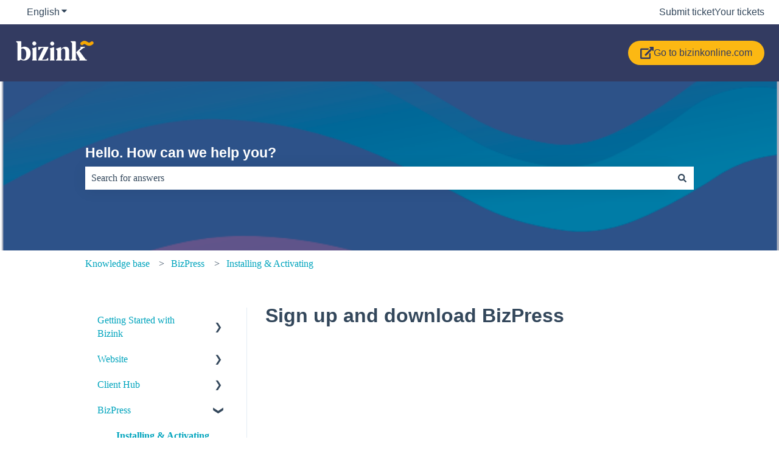

--- FILE ---
content_type: text/html; charset=utf-8
request_url: https://www.loom.com/embed/653ebe240b3c4f2e96a458dc2b794f70?sid=646ee570-8ea9-4849-9711-9bd4e936de8b
body_size: 6386
content:
<!doctype html>
<html lang="en">

<head>
  <link rel="preconnect" href="https://cdn.loom.com">
  <link rel="preconnect" href="https://luna.loom.com">
  <meta charset="utf-8" />
<meta name="viewport" content="width=device-width" />
<meta http-equiv="X-UA-Compatible" content="IE=edge,chrome=1">
<title>Bizpress - Log in page</title>


<link rel="alternate" type="application/json+oembed" href="https://www.loom.com/v1/oembed?url=https%3A%2F%2Fwww.loom.com%2Fshare%2F653ebe240b3c4f2e96a458dc2b794f70&format=json">
<link rel="alternate" type="text/xml+oembed" href="https://www.loom.com/v1/oembed?url=https%3A%2F%2Fwww.loom.com%2Fshare%2F653ebe240b3c4f2e96a458dc2b794f70&format=xml">


<meta name="slack-app-id" content="A9G1TH4S2">

<!-- SEO -->
<meta name="application-name" content="Loom" />
  <meta name="description" content="Use Loom to record quick videos of your screen and cam. Explain anything clearly and easily – and skip the meeting. An essential tool for hybrid workplaces." />

  <!-- open graph and twitter tags -->
    <meta property="og:site_name" content="Loom">
  <meta property="og:type" content="website">
  <meta property="og:url" content="https://www.loom.com">
  <meta property="og:title" content="Bizpress - Log in page">
      <meta property="og:description" content="Use Loom to record quick videos of your screen and cam. Explain anything clearly and easily – and skip the meeting. An essential tool for hybrid workplaces." />
    <meta property="og:image" content="https://cdn.loom.com/assets/img/og/loom-banner.png">
  <meta property="og:image:width" content="1200">
  <meta property="og:image:height" content="600">
  <meta name="twitter:card" content="summary_large_image" />




<!-- Web App Icons -->
<meta name="application-name" content="Loom">
<meta name="mobile-web-app-capable" content="yes">
<meta name="theme-color" content="#ffffff">
<meta name="apple-mobile-web-app-capable" content="yes">
<meta name="apple-mobile-web-app-status-bar-style" content="black-translucent">
<meta name="apple-mobile-web-app-title" content="Loom">
<meta name="msapplication-TileColor" content="#b91d47">
<meta name="msapplication-TileImage" content="https://cdn.loom.com/assets/favicons-loom/mstile-150x150.png">

<link rel="icon" href="https://cdn.loom.com/assets/favicons-loom/favicon.ico" sizes="any">
<link rel="icon" href="https://cdn.loom.com/assets/favicons-loom/favicon.svg" type="image/svg+xml">
<link rel="icon" type="image/png" sizes="32x32" href="https://cdn.loom.com/assets/favicons-loom/favicon-32x32.png">
<link rel="icon" type="image/png" sizes="192x192" href="https://cdn.loom.com/assets/favicons-loom/android-chrome-192x192.png">
<link rel="apple-touch-icon" sizes="180x180" href="https://cdn.loom.com/assets/favicons-loom/apple-touch-icon-180x180.png">
<link rel="mask-icon" color="#625df5" href="https://cdn.loom.com/assets/favicons-loom/safari-pinned-tab.svg">


  <link rel="stylesheet" href="https://cdn.loom.com/assets/css/vendor-1-28992268812300b1.css" />

  <link rel="stylesheet" href="https://cdn.loom.com/assets/css/vendor-2-28992268812300b1.css" />

  <link rel="stylesheet" href="https://cdn.loom.com/assets/css/vendor-3-28992268812300b1.css" />

  <link rel="stylesheet" href="https://cdn.loom.com/assets/css/vendor-4-28992268812300b1.css" />

  <link rel="stylesheet" href="https://cdn.loom.com/assets/css/vendor-41-d4f9c068f095be5d.css" />

  <link rel="stylesheet" href="https://cdn.loom.com/assets/css/embed-video-dcae40e6bd4ac12a.css" />


<script nonce="WHtoNxi2ek7lzR1GTdoyJ4cYVMxEoPoV85z439WwNFCqxyZr">
  window._LOOM_ = "%7O%22NGYNFFVNA_SRNGHER_TNGRF_NCV_XRL%22%3N%229ro5168p-32r7-4nsp-n17q-pp4oppnr60np%22%2P%22OVYYVAT_ERPNCGPUN_FVGR_XRL%22%3N%226Yq-a7bHNNNNNWKXybyTXC7sCMus-WzaKnlg9CA5%22%2P%22PUEBZR_RKGRAFVBA_VQ%22%3N%22yvrpoqqzxvvvuarqbozyzvyyubqwxqzo%22%2P%22PYVRAG_YBT_YRIRYF%22%3N%22sngny%2Preebe%2Pjnea%2Pvasb%22%2P%22PYBHQSEBAG_HEV%22%3N%22pqa.ybbz.pbz%22%2P%22NIFREIRE_PYBHQSEBAG_HEV%22%3N%22yhan.ybbz.pbz%22%2P%22RYRIVB_NPPBHAG_VQ%22%3N%225p7qp041087r9%22%2P%22TBBTYR_NCV_PYVRAG_VQ%22%3N%22443240113960-6zw529e3e24tcc4p9h57a9aqet01v911.nccf.tbbtyrhfrepbagrag.pbz%22%2P%22YBBZ_QRFXGBC_CEBGBPBY%22%3N%22ybbzQrfxgbc%3N%2S%2S%22%2P%22ZHK_RAI_XRL%22%3N%229ntt7cyq771c850zs45zfatc3%22%2P%22CHFU_FREIRE_CHOYVP_XRL%22%3N%22OSMAlOrBig4yrVK8OhRu7u2-7lFWCL2bSfWdV5HyfTxa57ZKc924pqoufgdF69Uz-IYo1wXEEm4LnRu7qTeFKFZ%22%2P%22FGEVCR_CHOYVP_XRL%22%3N%22cx_yvir_ZT87GpsZRyPHEEBsexfSFZ8k%22%2P%22QNGNQBT_EHZ_NCCYVPNGVBA_VQ%22%3N%227ns92855-r997-4q9o-nn41-839r1p64r6s3%22%2P%22QNGNQBT_EHZ_PYVRAG_GBXRA%22%3N%22choo1955571qp736r541o72313p6942242s%22%2P%22QNGNQBT_EHZ_RANOYR%22%3N%22gehr%22%2P%22QNGNQBT_EHZ_FREIVPR%22%3N%22ybbz-cebq%22%2P%22QNGNQBT_EHZ_FRFFVBA_FNZCYR_ENGR%22%3N%2215%22%2P%22QNGNQBT_EHZ_FRFFVBA_ERCYNL_FNZCYR_ENGR%22%3N%2215%22%2P%22QNGNQBT_YBT_PYVRAG_GBXRA%22%3N%22cho6n5r653719oonqp7o8q28o628o09oq41%22%2P%22QNGNQBT_YBT_RANOYR%22%3N%22gehr%22%2P%22QNGNQBT_YBT_FNZCYR_ENGR%22%3N%2210%22%2P%22QNGNQBT_YBT_FREIVPR%22%3N%22jroncc%22%2P%22YBBZ_FQX_NCV_XRL%22%3N%22677no500-qo70-4087-91ns-6rsqo06sss68%22%2P%22CNPXNTRF_PYBHQSEBAG_HEV%22%3N%22cnpxntrf.ybbz.pbz%22%2P%22FRAGEL_ERCYNLF_BA_REEBE_FNZCYR_ENGR%22%3N%220.001%22%2P%22SO_NCC_VQ%22%3N%221591221991190878%22%2P%22NQZVA_UHO_HEV%22%3N%22nqzva.ngynffvna.pbz%22%2P%22NABA_PBBXVR_QBZNVA%22%3N%22ybbz.pbz%22%2P%22NGYNFFVNA_PYBHQ_BCRENGVBANY_HEV%22%3N%22uggcf%3N%2S%2Spybhq-bcrengvbany.cebq.ngy-cnnf.arg%2Spybhq-cebivfvbare%2Sgranag-qnfuobneq%22%2P%22NGYNFFVNA_TBIREANGBE_HEV%22%3N%22uggcf%3N%2S%2Stbireangbe-hv.cebq-rnfg.sebagraq.choyvp.ngy-cnnf.arg%22%2P%22NGYNFFVNA_BVQP_VAVGVNGVBA_EBHGR%22%3N%22uggcf%3N%2S%2Svq.ngynffvna.pbz%22%2P%22NGYNFFVNA_CEBSVYR_ZNANTRZRAG_HEV%22%3N%22uggcf%3N%2S%2Svq.ngynffvna.pbz%2Sznantr-cebsvyr%2Scebsvyr-naq-ivfvovyvgl%22%2P%22NGYNFFVNA_FABBCE_HEV%22%3N%22uggcf%3N%2S%2Sfabbce.cebq.ngy-cnnf.arg%2Spf%22%2P%22YBBZ_ONER_HEV%22%3N%22ybbz.pbz%22%2P%22YBBZ_ERPBEQ_JF_HEV%22%3N%22erpbeq.ybbz.pbz%22%2P%22YBBZ_FFE_HFRE_FUNQBJ_GRFG_RANOYR%22%3N%22gehr%22%2P%22YBBZ_FFE_HFRE_FUNQBJ_GRFG_VTABER_CNGUF%22%3N%22%5O%5Q%22%2P%22YBBZ_HEV%22%3N%22jjj.ybbz.pbz%22%2P%22YBBZ_IREFVBA%22%3N%229724r3o%22%2P%22YBBZ_IREFVBA_AHZREVP%22%3N68596%2P%22ABQR_RAI%22%3N%22cebqhpgvba%22%7Q";



  window.__APOLLO_STATE__ = {"ROOT_QUERY":{"__typename":"Query","getCurrentUser":{"__typename":"UserNotLoggedIn"},"getVideo({\"id\":\"653ebe240b3c4f2e96a458dc2b794f70\",\"password\":null})":{"__ref":"RegularUserVideo:653ebe240b3c4f2e96a458dc2b794f70"},"fetchVideoTranscript({\"captionsLanguageSelection\":null,\"password\":null,\"videoId\":\"653ebe240b3c4f2e96a458dc2b794f70\"})":{"__ref":"VideoTranscriptDetails:270895311"}},"Avatar:{\"thumb\":\"https://secure.gravatar.com/avatar/649b26ba9c79ade58fcef4f3b58fcbb7?d=https%3A%2F%2Favatar-management--avatars.us-west-2.prod.public.atl-paas.net%2Finitials%2FI-4.png\"}":{"__typename":"Avatar","name":"https://secure.gravatar.com/avatar/649b26ba9c79ade58fcef4f3b58fcbb7?d=https%3A%2F%2Favatar-management--avatars.us-west-2.prod.public.atl-paas.net%2Finitials%2FI-4.png","large":"https://secure.gravatar.com/avatar/649b26ba9c79ade58fcef4f3b58fcbb7?d=https%3A%2F%2Favatar-management--avatars.us-west-2.prod.public.atl-paas.net%2Finitials%2FI-4.png","thumb":"https://secure.gravatar.com/avatar/649b26ba9c79ade58fcef4f3b58fcbb7?d=https%3A%2F%2Favatar-management--avatars.us-west-2.prod.public.atl-paas.net%2Finitials%2FI-4.png","iosLarge":"https://secure.gravatar.com/avatar/649b26ba9c79ade58fcef4f3b58fcbb7?d=https%3A%2F%2Favatar-management--avatars.us-west-2.prod.public.atl-paas.net%2Finitials%2FI-4.png","iosThumb":"https://secure.gravatar.com/avatar/649b26ba9c79ade58fcef4f3b58fcbb7?d=https%3A%2F%2Favatar-management--avatars.us-west-2.prod.public.atl-paas.net%2Finitials%2FI-4.png","isAtlassianMastered":true},"RegularUser:1355392":{"__typename":"RegularUser","id":"1355392","first_name":"irish","display_name":"irish","avatars":[{"__ref":"Avatar:{\"thumb\":\"https://secure.gravatar.com/avatar/649b26ba9c79ade58fcef4f3b58fcbb7?d=https%3A%2F%2Favatar-management--avatars.us-west-2.prod.public.atl-paas.net%2Finitials%2FI-4.png\"}"}],"status":"verified","profile":null},"RegularUserVideo:653ebe240b3c4f2e96a458dc2b794f70":{"__typename":"RegularUserVideo","id":"653ebe240b3c4f2e96a458dc2b794f70","defaultThumbnails":{"__typename":"VideoDefaultThumbnailsSources","default":"sessions/thumbnails/653ebe240b3c4f2e96a458dc2b794f70-00001.gif","static":"sessions/thumbnails/653ebe240b3c4f2e96a458dc2b794f70-00001.jpg"},"signedThumbnails":{"__typename":"VideoThumbnailsSources","animatedPreview":"sessions/thumbnails/653ebe240b3c4f2e96a458dc2b794f70-00001.mp4","default":"sessions/thumbnails/653ebe240b3c4f2e96a458dc2b794f70-00001.jpg","default4X3":"sessions/thumbnails/653ebe240b3c4f2e96a458dc2b794f70-4x3.jpg","defaultPlay":"sessions/thumbnails/653ebe240b3c4f2e96a458dc2b794f70-with-play.jpg","ogFull":null,"full":null,"fullPlay":null,"defaultGif":"sessions/thumbnails/653ebe240b3c4f2e96a458dc2b794f70-00001.gif","defaultGifPlay":"sessions/thumbnails/653ebe240b3c4f2e96a458dc2b794f70-with-play.gif"},"nullableRawCdnUrl({\"acceptableMimes\":[\"DASH\"],\"password\":null})":{"__typename":"CloudfrontSignedUrlPayload","url":"https://luna.loom.com/id/653ebe240b3c4f2e96a458dc2b794f70/rev/83d336a413627bc852552d576b6f9a242e65bac4c3e33e76dfa45e7a43a9518f5/resource/dash/playlistmultibitrate.mpd?Policy=[base64]&Signature=UVD5GBZCYpCVL9pRfANgpcYxyHNkguE1wduVFQbRBtHAo901tW8iRTa0q%7EZhd6J5tNl6HT%7EircYwRuEwa7gefT7znTpw-MKLj7BY0YOI%7Enh1-l6k3KMn5Ox1Gd2FY6ltmxsitwqTcWUVQJl3oN2DHfwveBwFhsw5JB0-%7EvMl9LQc-8S%7EylOqEC2xMbStL63LGZRnZdemt3thMAG5xTLZ9XNfhXMqlkr%7EWeoDOgGJb2E8qgy%7EZ4ZxmrRqXRg0ac5b88yEKYjxYbmMzpTVyN76j71Tcqs887o3bnKMrH1LUPMyp8SXoToPnkCQuR7BkM9AXA39%7EiOCHWIcWsGbAqVJeg__&Key-Pair-Id=APKAJQIC5BGSW7XXK7FQ","credentials":{"__typename":"CloudfrontSignedCredentialsPayload","Policy":"[base64]","Signature":"UVD5GBZCYpCVL9pRfANgpcYxyHNkguE1wduVFQbRBtHAo901tW8iRTa0q~Zhd6J5tNl6HT~ircYwRuEwa7gefT7znTpw-MKLj7BY0YOI~nh1-l6k3KMn5Ox1Gd2FY6ltmxsitwqTcWUVQJl3oN2DHfwveBwFhsw5JB0-~vMl9LQc-8S~ylOqEC2xMbStL63LGZRnZdemt3thMAG5xTLZ9XNfhXMqlkr~WeoDOgGJb2E8qgy~Z4ZxmrRqXRg0ac5b88yEKYjxYbmMzpTVyN76j71Tcqs887o3bnKMrH1LUPMyp8SXoToPnkCQuR7BkM9AXA39~iOCHWIcWsGbAqVJeg__","KeyPairId":"APKAJQIC5BGSW7XXK7FQ"}},"nullableRawCdnUrl({\"acceptableMimes\":[\"M3U8\"],\"password\":null})":{"__typename":"CloudfrontSignedUrlPayload","url":"https://luna.loom.com/id/653ebe240b3c4f2e96a458dc2b794f70/rev/83d336a413627bc852552d576b6f9a242e65bac4c3e33e76dfa45e7a43a9518f5/resource/hls/playlist.m3u8?Policy=[base64]&Signature=UVD5GBZCYpCVL9pRfANgpcYxyHNkguE1wduVFQbRBtHAo901tW8iRTa0q%7EZhd6J5tNl6HT%7EircYwRuEwa7gefT7znTpw-MKLj7BY0YOI%7Enh1-l6k3KMn5Ox1Gd2FY6ltmxsitwqTcWUVQJl3oN2DHfwveBwFhsw5JB0-%7EvMl9LQc-8S%7EylOqEC2xMbStL63LGZRnZdemt3thMAG5xTLZ9XNfhXMqlkr%7EWeoDOgGJb2E8qgy%7EZ4ZxmrRqXRg0ac5b88yEKYjxYbmMzpTVyN76j71Tcqs887o3bnKMrH1LUPMyp8SXoToPnkCQuR7BkM9AXA39%7EiOCHWIcWsGbAqVJeg__&Key-Pair-Id=APKAJQIC5BGSW7XXK7FQ","credentials":{"__typename":"CloudfrontSignedCredentialsPayload","Policy":"[base64]","Signature":"UVD5GBZCYpCVL9pRfANgpcYxyHNkguE1wduVFQbRBtHAo901tW8iRTa0q~Zhd6J5tNl6HT~ircYwRuEwa7gefT7znTpw-MKLj7BY0YOI~nh1-l6k3KMn5Ox1Gd2FY6ltmxsitwqTcWUVQJl3oN2DHfwveBwFhsw5JB0-~vMl9LQc-8S~ylOqEC2xMbStL63LGZRnZdemt3thMAG5xTLZ9XNfhXMqlkr~WeoDOgGJb2E8qgy~Z4ZxmrRqXRg0ac5b88yEKYjxYbmMzpTVyN76j71Tcqs887o3bnKMrH1LUPMyp8SXoToPnkCQuR7BkM9AXA39~iOCHWIcWsGbAqVJeg__","KeyPairId":"APKAJQIC5BGSW7XXK7FQ"}},"active_video_transcript_id":"270895311","archived":false,"chapters":null,"comments_enabled":true,"comments_email_enabled":true,"complete":true,"createdAt":"2024-03-06T02:44:33.278Z","cta":{"__typename":"CTA","enabled":false,"url":null,"text":null,"mods":null,"is_auto":false,"approved_at":null},"currentUserCanEdit":false,"currentUserHasWatched":null,"current_user_is_owner":false,"description":null,"download_enabled":true,"downloadable":true,"downloadableBy":"anyone","email_gate_video_type":"NONE","stylizedCaptions":false,"viewerCaptionsOn":false,"folder_id":"0b42286166564f4dafbe8e091d36b002","folder":null,"hasBackground":false,"hasOverlay":false,"isCommunityLoom":false,"isOnWatchLaterList":false,"isParentOfPersonalizedCopies":false,"personalizationType":null,"isMeetingRecording":false,"calendarMeetingGuid":null,"is_protected":false,"isTeamShared":false,"loom_branded_player":true,"name":"Bizpress - Log in page","needs_password":false,"organization_idv2":"3515748","organization":null,"owner_id":1355392,"owner":{"__ref":"RegularUser:1355392"},"privacy":"public","processing_information":{"__typename":"ProcessingInformation","instant_editing_enabled":true,"noise_cancellation_type":false,"replacements":null,"trim_id":null,"trim_ranges":[],"videoUploadMessage":null,"videoUploadValid":null,"trim_progress":null,"split_segment_ttl":null},"record_reply_enabled":true,"s3_id":"653ebe240b3c4f2e96a458dc2b794f70","salesforce_engagement_tracking":false,"show_analytics_to_viewer":true,"show_transcript_to_viewer":true,"spaces":null,"suggested_playback_rate":"none","use_emojis":true,"use_gif":true,"video_properties":{"__typename":"VideoProperties","avgBitRate":null,"client":null,"camera_enabled":null,"client_version":null,"countdown":null,"duration":239,"durationMs":238574,"externalUpload":null,"format":"dash","height":1080,"ingestion_type":null,"liveRewindTrimmedSections":null,"mediaMetadataRotation":null,"microphone_enabled":true,"os":null,"os_version":null,"recordingClient":"extension","recording_type":"screen_cam","recording_version":"v5","screen_type":"desktop","sdkPartnerIdv2":null,"tab_audio":null,"trim_duration":null,"width":1920},"playable_duration":238.574,"signedDefaultThumbnails":{"__typename":"VideoDefaultThumbnailsSources","default":"sessions/thumbnails/653ebe240b3c4f2e96a458dc2b794f70-00001.gif","static":"sessions/thumbnails/653ebe240b3c4f2e96a458dc2b794f70-00001.jpg"},"source_duration":238.574,"thumbnails":{"__typename":"VideoThumbnailsSources","default":"sessions/thumbnails/653ebe240b3c4f2e96a458dc2b794f70-00001.jpg","default4X3":"sessions/thumbnails/653ebe240b3c4f2e96a458dc2b794f70-4x3.jpg","defaultPlay":"sessions/thumbnails/653ebe240b3c4f2e96a458dc2b794f70-with-play.jpg","ogFull":null,"full":null,"fullPlay":null,"defaultGif":"sessions/thumbnails/653ebe240b3c4f2e96a458dc2b794f70-00001.gif","defaultGifPlay":"sessions/thumbnails/653ebe240b3c4f2e96a458dc2b794f70-with-play.gif","animatedPreview":"sessions/thumbnails/653ebe240b3c4f2e96a458dc2b794f70-00001.mp4"},"viewerNeedsPermission":false,"viewers_can_weave":true,"views":{"__typename":"RegularUserVideoViewCounts","total":9,"distinct":6,"named":null},"visibility":"owner","waveform_generation":"success","white_label_player":false},"VideoTranscriptDetails:270895311":{"__typename":"VideoTranscriptDetails","idv2":"270895311","video_id":"653ebe240b3c4f2e96a458dc2b794f70","s3_id":"653ebe240b3c4f2e96a458dc2b794f70","version":2,"transcript_url":"mediametadata/transcription/653ebe240b3c4f2e96a458dc2b794f70-2.json","captions_url":"mediametadata/captions/653ebe240b3c4f2e96a458dc2b794f70-2.vtt","processing_service":"instant_whisper","transcription_status":"success","processing_start_time":"2024-03-06T02:44:33.328Z","processing_end_time":"2024-03-06T02:48:34.778Z","createdAt":"2024-03-06T02:44:33.327Z","updatedAt":"2024-03-06T02:48:34.777Z","source_url":"https://cdn.loom.com/mediametadata/transcription/653ebe240b3c4f2e96a458dc2b794f70-2.json?Policy=[base64]&Key-Pair-Id=APKAJQIC5BGSW7XXK7FQ&Signature=iRqFqZiwElUfdr3nPU%7E1Z5XLLTOwrm5rG4DI8CT2cYwnSQII2II0ZxCg4IxKO-5Nh2VR0ld7U1WHq7TRNEDSkFqKCcoEb54f8GaZ5loPLbOo7mTjFoYNoPEQkhz-xdoRvoTVaYosto4f%7EY3MM3xFBhnU5ghQ8ny5EXOfdEK3avIkdakdiNWJdAFTnbRkTazzNRZ7FPgx9vnZ%7Eejq9Kt5vzxpZOPrqBzx8vUv91yAJn95C6lLvR5uA2ZS%7E7p3FfPJaH-tZj3MsXwW0rDUHGmfkHptexO3WpcbYMAk7BTXol%7EQHkXzHBSadBkvC9xkcabTvhJxHblaeeVv90vYM-V7Hg__","captions_source_url":"https://cdn.loom.com/mediametadata/captions/653ebe240b3c4f2e96a458dc2b794f70-2.vtt?Policy=[base64]&Key-Pair-Id=APKAJQIC5BGSW7XXK7FQ&Signature=A0n8h6ZWT8xXNS3etgPM1TEVUW%[base64]%7E87%7EjGwd7KJYoG7G8AW-BBxaoURa5LEIHOkmBGcXEign%7EynHQUeNgJfx%7EMd9MP-dpuuudifwKZUNoYk5qUqmnZkayg__","captionsTranslatedLanguage":null,"captionsInOriginalLanguage":true,"captionsTranslationInProgress":false,"captionTranslationErrorFallback":true,"filler_words":{"ranges":[[55.74,55.84]],"numFillerWordsInVideoVersion":1},"language":null}};

</script>


<link
  rel="stylesheet"
  href="https://ds-cdn.prod-east.frontend.public.atl-paas.net/assets/font-rules/v5/atlassian-fonts.css"
  as="style"
/>

<link rel="preconnect" href="https://ds-cdn.prod-east.frontend.public.atl-paas.net" />
<link
  rel="preload"
  href="https://ds-cdn.prod-east.frontend.public.atl-paas.net/assets/fonts/atlassian-sans/v3/AtlassianSans-latin.woff2"
  as="font"
  type="font/woff2"
  crossorigin
/>
<link
  rel="preload stylesheet"
  href="https://ds-cdn.prod-east.frontend.public.atl-paas.net/assets/font-rules/v5/atlassian-fonts.css"
  as="style"
/>


  <meta name="robots" content="noindex">
  <!--    NOTE: Please do not remove the script tag below! -->
  <!--    It is essential for making embeds function inside of Atlassian products -->
  <!--    We pull the AAID from the window.aaid object to set the x-atlassian-auth-aaid header-->
  <script nonce="WHtoNxi2ek7lzR1GTdoyJ4cYVMxEoPoV85z439WwNFCqxyZr">
    
  </script>
</head>

<body>
  <main id="container">
  </main>

  
  <script nonce="WHtoNxi2ek7lzR1GTdoyJ4cYVMxEoPoV85z439WwNFCqxyZr" src="https://cdn.loom.com/assets/js/0runtime-914f3627e2cdd9b6.js"></script>
  
  <script nonce="WHtoNxi2ek7lzR1GTdoyJ4cYVMxEoPoV85z439WwNFCqxyZr" src="https://cdn.loom.com/assets/js/vendor-0-10c7d6486cf57f21.js"></script>
  
  <script nonce="WHtoNxi2ek7lzR1GTdoyJ4cYVMxEoPoV85z439WwNFCqxyZr" src="https://cdn.loom.com/assets/js/vendor-1-e2a039c04d56165d.js"></script>
  
  <script nonce="WHtoNxi2ek7lzR1GTdoyJ4cYVMxEoPoV85z439WwNFCqxyZr" src="https://cdn.loom.com/assets/js/vendor-2-f520d625c3520547.js"></script>
  
  <script nonce="WHtoNxi2ek7lzR1GTdoyJ4cYVMxEoPoV85z439WwNFCqxyZr" src="https://cdn.loom.com/assets/js/vendor-3-0eb4c0cfcb203dea.js"></script>
  
  <script nonce="WHtoNxi2ek7lzR1GTdoyJ4cYVMxEoPoV85z439WwNFCqxyZr" src="https://cdn.loom.com/assets/js/vendor-4-292622b9728de1dd.js"></script>
  
  <script nonce="WHtoNxi2ek7lzR1GTdoyJ4cYVMxEoPoV85z439WwNFCqxyZr" src="https://cdn.loom.com/assets/js/vendor-5-8d087665e16971aa.js"></script>
  
  <script nonce="WHtoNxi2ek7lzR1GTdoyJ4cYVMxEoPoV85z439WwNFCqxyZr" src="https://cdn.loom.com/assets/js/vendor-6-0b019d6b19655621.js"></script>
  
  <script nonce="WHtoNxi2ek7lzR1GTdoyJ4cYVMxEoPoV85z439WwNFCqxyZr" src="https://cdn.loom.com/assets/js/vendor-7-6182d67aec6cfbec.js"></script>
  
  <script nonce="WHtoNxi2ek7lzR1GTdoyJ4cYVMxEoPoV85z439WwNFCqxyZr" src="https://cdn.loom.com/assets/js/vendor-8-ecff91b52dd5313e.js"></script>
  
  <script nonce="WHtoNxi2ek7lzR1GTdoyJ4cYVMxEoPoV85z439WwNFCqxyZr" src="https://cdn.loom.com/assets/js/vendor-9-34b384ea7f4c3d1a.js"></script>
  
  <script nonce="WHtoNxi2ek7lzR1GTdoyJ4cYVMxEoPoV85z439WwNFCqxyZr" src="https://cdn.loom.com/assets/js/vendor-10-aad1c8e21b71df74.js"></script>
  
  <script nonce="WHtoNxi2ek7lzR1GTdoyJ4cYVMxEoPoV85z439WwNFCqxyZr" src="https://cdn.loom.com/assets/js/vendor-11-5fad1350377e9966.js"></script>
  
  <script nonce="WHtoNxi2ek7lzR1GTdoyJ4cYVMxEoPoV85z439WwNFCqxyZr" src="https://cdn.loom.com/assets/js/vendor-12-373f1bdb2b59e602.js"></script>
  
  <script nonce="WHtoNxi2ek7lzR1GTdoyJ4cYVMxEoPoV85z439WwNFCqxyZr" src="https://cdn.loom.com/assets/js/vendor-13-87d327ff44a69bc4.js"></script>
  
  <script nonce="WHtoNxi2ek7lzR1GTdoyJ4cYVMxEoPoV85z439WwNFCqxyZr" src="https://cdn.loom.com/assets/js/vendor-14-07befde39f0a73f1.js"></script>
  
  <script nonce="WHtoNxi2ek7lzR1GTdoyJ4cYVMxEoPoV85z439WwNFCqxyZr" src="https://cdn.loom.com/assets/js/vendor-15-c670b298fd43ce01.js"></script>
  
  <script nonce="WHtoNxi2ek7lzR1GTdoyJ4cYVMxEoPoV85z439WwNFCqxyZr" src="https://cdn.loom.com/assets/js/vendor-16-e2a6d0b76a6d092a.js"></script>
  
  <script nonce="WHtoNxi2ek7lzR1GTdoyJ4cYVMxEoPoV85z439WwNFCqxyZr" src="https://cdn.loom.com/assets/js/vendor-17-0fad65c47a8bcc12.js"></script>
  
  <script nonce="WHtoNxi2ek7lzR1GTdoyJ4cYVMxEoPoV85z439WwNFCqxyZr" src="https://cdn.loom.com/assets/js/vendor-18-f6270a1b8117645f.js"></script>
  
  <script nonce="WHtoNxi2ek7lzR1GTdoyJ4cYVMxEoPoV85z439WwNFCqxyZr" src="https://cdn.loom.com/assets/js/vendor-19-fe0ab1ea149e9f83.js"></script>
  
  <script nonce="WHtoNxi2ek7lzR1GTdoyJ4cYVMxEoPoV85z439WwNFCqxyZr" src="https://cdn.loom.com/assets/js/vendor-20-878cf37376bfeb1d.js"></script>
  
  <script nonce="WHtoNxi2ek7lzR1GTdoyJ4cYVMxEoPoV85z439WwNFCqxyZr" src="https://cdn.loom.com/assets/js/vendor-9264a70b-c1a965650c4c0c30.js"></script>
  
  <script nonce="WHtoNxi2ek7lzR1GTdoyJ4cYVMxEoPoV85z439WwNFCqxyZr" src="https://cdn.loom.com/assets/js/vendor-619f19a7-0c28a3c8d6f96032.js"></script>
  
  <script nonce="WHtoNxi2ek7lzR1GTdoyJ4cYVMxEoPoV85z439WwNFCqxyZr" src="https://cdn.loom.com/assets/js/vendor-23-354aaa9478122dd1.js"></script>
  
  <script nonce="WHtoNxi2ek7lzR1GTdoyJ4cYVMxEoPoV85z439WwNFCqxyZr" src="https://cdn.loom.com/assets/js/vendor-24-b57fe00bdb7f5ea5.js"></script>
  
  <script nonce="WHtoNxi2ek7lzR1GTdoyJ4cYVMxEoPoV85z439WwNFCqxyZr" src="https://cdn.loom.com/assets/js/vendor-25-68754a60bb00c56b.js"></script>
  
  <script nonce="WHtoNxi2ek7lzR1GTdoyJ4cYVMxEoPoV85z439WwNFCqxyZr" src="https://cdn.loom.com/assets/js/vendor-26-52581fb5828b9845.js"></script>
  
  <script nonce="WHtoNxi2ek7lzR1GTdoyJ4cYVMxEoPoV85z439WwNFCqxyZr" src="https://cdn.loom.com/assets/js/vendor-27-2dabfc0d9d20c83a.js"></script>
  
  <script nonce="WHtoNxi2ek7lzR1GTdoyJ4cYVMxEoPoV85z439WwNFCqxyZr" src="https://cdn.loom.com/assets/js/vendor-28-b1df1c839ba6cbf5.js"></script>
  
  <script nonce="WHtoNxi2ek7lzR1GTdoyJ4cYVMxEoPoV85z439WwNFCqxyZr" src="https://cdn.loom.com/assets/js/vendor-29-b9c0d42de7ed14f7.js"></script>
  
  <script nonce="WHtoNxi2ek7lzR1GTdoyJ4cYVMxEoPoV85z439WwNFCqxyZr" src="https://cdn.loom.com/assets/js/vendor-30-fbb51b43e3aae994.js"></script>
  
  <script nonce="WHtoNxi2ek7lzR1GTdoyJ4cYVMxEoPoV85z439WwNFCqxyZr" src="https://cdn.loom.com/assets/js/vendor-31-d18564f244151bb7.js"></script>
  
  <script nonce="WHtoNxi2ek7lzR1GTdoyJ4cYVMxEoPoV85z439WwNFCqxyZr" src="https://cdn.loom.com/assets/js/vendor-32-277fdaf4fc9ac3c6.js"></script>
  
  <script nonce="WHtoNxi2ek7lzR1GTdoyJ4cYVMxEoPoV85z439WwNFCqxyZr" src="https://cdn.loom.com/assets/js/vendor-33-98a87820c30b1d85.js"></script>
  
  <script nonce="WHtoNxi2ek7lzR1GTdoyJ4cYVMxEoPoV85z439WwNFCqxyZr" src="https://cdn.loom.com/assets/js/vendor-34-74eaa51be1693b6e.js"></script>
  
  <script nonce="WHtoNxi2ek7lzR1GTdoyJ4cYVMxEoPoV85z439WwNFCqxyZr" src="https://cdn.loom.com/assets/js/vendor-35-78dd3cc59f81effb.js"></script>
  
  <script nonce="WHtoNxi2ek7lzR1GTdoyJ4cYVMxEoPoV85z439WwNFCqxyZr" src="https://cdn.loom.com/assets/js/vendor-36-3e0679ef193d8aef.js"></script>
  
  <script nonce="WHtoNxi2ek7lzR1GTdoyJ4cYVMxEoPoV85z439WwNFCqxyZr" src="https://cdn.loom.com/assets/js/vendor-37-23d44619d4be8359.js"></script>
  
  <script nonce="WHtoNxi2ek7lzR1GTdoyJ4cYVMxEoPoV85z439WwNFCqxyZr" src="https://cdn.loom.com/assets/js/vendor-38-5bb9390ac008d618.js"></script>
  
  <script nonce="WHtoNxi2ek7lzR1GTdoyJ4cYVMxEoPoV85z439WwNFCqxyZr" src="https://cdn.loom.com/assets/js/vendor-39-b97c6805eb357f79.js"></script>
  
  <script nonce="WHtoNxi2ek7lzR1GTdoyJ4cYVMxEoPoV85z439WwNFCqxyZr" src="https://cdn.loom.com/assets/js/vendor-40-2369c6febff46ff1.js"></script>
  
  <script nonce="WHtoNxi2ek7lzR1GTdoyJ4cYVMxEoPoV85z439WwNFCqxyZr" src="https://cdn.loom.com/assets/js/vendor-41-e3af9546dfa0b8a2.js"></script>
  
  <script nonce="WHtoNxi2ek7lzR1GTdoyJ4cYVMxEoPoV85z439WwNFCqxyZr" src="https://cdn.loom.com/assets/js/vendor-42-7c4bb724febbd416.js"></script>
  
  <script nonce="WHtoNxi2ek7lzR1GTdoyJ4cYVMxEoPoV85z439WwNFCqxyZr" src="https://cdn.loom.com/assets/js/embed-video-c8786f505bf8ab94.js"></script>
  
  
  <script nonce="WHtoNxi2ek7lzR1GTdoyJ4cYVMxEoPoV85z439WwNFCqxyZr"
  
      type="text/javascript"
  >
    !function(){var analytics=window.analytics=window.analytics||[];if(!analytics.initialize)if(analytics.invoked)window.console&&console.error&&console.error("Segment snippet included twice.");else{analytics.invoked=!0;analytics.methods=["trackSubmit","trackClick","trackLink","trackForm","pageview","identify","reset","group","track","ready","alias","debug","page","once","off","on","addSourceMiddleware","addIntegrationMiddleware","setAnonymousId","addDestinationMiddleware"];analytics.factory=function(e){return function(){var t=Array.prototype.slice.call(arguments);t.unshift(e);analytics.push(t);return analytics}};for(var e=0;e<analytics.methods.length;e++){var key=analytics.methods[e];analytics[key]=analytics.factory(key)}analytics.load=function(key,e){var t=document.createElement("script");t.type="text/javascript";t.async=!0;t.src="https://evs.sgmt.loom.com/yhPeelcEJD/eejxbDiFfK.min.js";var n=document.getElementsByTagName("script")[0];n.parentNode.insertBefore(t,n);analytics._loadOptions=e};analytics.SNIPPET_VERSION="4.13.1";
  analytics.load("rggRFsCK29LOKVGyTLpt9xoXVhNNXaP6", { "integrations": {"Google Analytics":true,"Intercom":false} });

  
  }}();
</script>

  
</body>

</html>


--- FILE ---
content_type: text/javascript
request_url: https://cdn.loom.com/assets/js/vendor-0-10c7d6486cf57f21.js
body_size: 46120
content:
try{let e="undefined"!=typeof window?window:"undefined"!=typeof global?global:"undefined"!=typeof globalThis?globalThis:"undefined"!=typeof self?self:{},t=(new e.Error).stack;t&&(e._sentryDebugIds=e._sentryDebugIds||{},e._sentryDebugIds[t]="7a2e8fea-e61e-4587-b663-147873f2fb29",e._sentryDebugIdIdentifier="sentry-dbid-7a2e8fea-e61e-4587-b663-147873f2fb29")}catch(e){}("undefined"!=typeof window?window:"undefined"!=typeof global?global:"undefined"!=typeof globalThis?globalThis:"undefined"!=typeof self?self:{}).SENTRY_RELEASE={id:"9724e3b"};"use strict";(self.webpackChunk_loomhq_web_client=self.webpackChunk_loomhq_web_client||[]).push([["8823"],{84876:function(e,t,r){Object.defineProperty(t,"__esModule",{value:!0}),t.SentryLink=void 0;var n=r(44316),i=r(80549),o=r(29941),a=r(57846),s=r(84549),u=r(16448),c=function(e){function t(t){void 0===t&&(t={});var r=e.call(this)||this;return r.options=(0,s.withDefaults)(t),r}return(0,n.__extends)(t,e),t.prototype.request=function(e,t){var r,s,c=this.options;if(!(!(null!==(s=null===(r=c.shouldHandleOperation)||void 0===r?void 0:r.call(c,e))&&void 0!==s)||s))return t(e);c.setTransaction&&(0,u.setTransaction)(e),c.setFingerprint&&(0,u.setFingerprint)(e);var l=c.attachBreadcrumbs,f=l?(0,a.makeBreadcrumb)(e,c):void 0;return new o.Observable(function(r){var o=t(e).subscribe({next:function(e){l&&(f.level=e.errors&&e.errors.length>0?"error":"info",l.includeFetchResult&&(f.data.fetchResult=e),l.includeError&&e.errors&&e.errors.length>0&&(f.data.error=new i.ApolloError({graphQLErrors:e.errors}))),r.next(e)},complete:function(){l&&(0,u.attachBreadcrumbToSentry)(e,f,c),r.complete()},error:function(t){if(l){f.level="error";var i=void 0;if("object"==typeof t&&null!==t&&"response"in t&&"result"in t&&"statusCode"in t){var o=t.result;t.response,i=(0,n.__rest)(t,["result","response"]),l.includeFetchResult&&(f.data.fetchResult=o)}else i=t;l.includeError&&(f.data.error=i),(0,u.attachBreadcrumbToSentry)(e,f,c)}r.error(t)}});return function(){o.unsubscribe()}})},t}(i.ApolloLink);t.SentryLink=c},57846:function(e,t,r){Object.defineProperty(t,"__esModule",{value:!0}),t.makeBreadcrumb=void 0;var n=(0,r(44316).__importDefault)(r(13779)),i=r(85108),o=r(19374);t.makeBreadcrumb=function(e,t){var r,a,s,u,c,l,f,h,d,p=t.attachBreadcrumbs,v=(0,o.extractDefinition)(e),y={},g=t.uri;g&&(y.url=g);var m=null===(s=v.name)||void 0===s?void 0:s.value;m&&(y.operationName=m),p.includeQuery&&(y.query=null!==(l=null===(c=null===(u=v.loc)||void 0===u?void 0:u.source)||void 0===c?void 0:c.body)&&void 0!==l?l:(0,i.print)(v)),p.includeVariables&&(y.variables=e.variables),p.includeCache&&(y.cache=null!==(d=null===(h=null===(f=e.getContext().cache)||void 0===f?void 0:f.data)||void 0===h?void 0:h.data)&&void 0!==d?d:void 0);var _=p.includeContext;return _&&(y.context=(r=e.getContext(),a={},_.forEach(function(e){a[e]=n.default.get(r,e)}),a)),{type:"http",category:"graphql.".concat(v.operation),data:y}}},44894:function(e,t){Object.defineProperty(t,"__esModule",{value:!0}),t.withoutGraphQLFetch=t.excludeGraphQLFetch=void 0,t.excludeGraphQLFetch=function(e){var t,r;return"fetch"===e.category&&(null!==(r=null===(t=e.data)||void 0===t?void 0:t.url)&&void 0!==r?r:"").includes("/graphql")?null:e},t.withoutGraphQLFetch=function(e){return function(r,n){var i=(0,t.excludeGraphQLFetch)(r,n);return null===i?null:e(i,n)}}},319:function(e,t,r){t.SentryLink=void 0;var n=r(84876);Object.defineProperty(t,"SentryLink",{enumerable:!0,get:function(){return n.SentryLink}}),r(44894)},19374:function(e,t){Object.defineProperty(t,"__esModule",{value:!0}),t.extractDefinition=void 0,t.extractDefinition=function(e){return e.query.definitions.find(function(e){return"OperationDefinition"===e.kind})}},84549:function(e,t,r){Object.defineProperty(t,"__esModule",{value:!0}),t.withDefaults=t.defaultOptions=void 0;var n=(0,r(44316).__importDefault)(r(34191));t.defaultOptions={shouldHandleOperation:void 0,uri:void 0,setTransaction:!0,setFingerprint:!0,attachBreadcrumbs:{includeQuery:!1,includeVariables:!1,includeFetchResult:!1,includeError:!1,includeCache:!1,includeContext:!1,transform:void 0}},t.withDefaults=function(e){return(0,n.default)(t.defaultOptions,e)}},16448:function(e,t,r){Object.defineProperty(t,"__esModule",{value:!0}),t.attachBreadcrumbToSentry=t.setFingerprint=t.DEFAULT_FINGERPRINT=t.setTransaction=void 0;var n=r(95254),i=r(19374),o=r(23418);t.setTransaction=function(e){var t=(0,i.extractDefinition)(e).name;t&&(0,n.configureScope)(function(e){e.setTransactionName(t.value)})},t.DEFAULT_FINGERPRINT="{{ default }}",t.setFingerprint=function(e){var r=(0,i.extractDefinition)(e).name;r&&(0,n.configureScope)(function(e){e.setFingerprint([t.DEFAULT_FINGERPRINT,r.value])})},t.attachBreadcrumbToSentry=function(e,t,r){var i=r.attachBreadcrumbs&&"function"==typeof r.attachBreadcrumbs.transform?r.attachBreadcrumbs.transform(t,e):t;i.data=(0,o.stringifyObjectKeys)(i.data),(0,n.addBreadcrumb)(i)}},23418:function(e,t){function r(e){return JSON.stringify(e,null,2)}Object.defineProperty(t,"__esModule",{value:!0}),t.stringify=t.stringifyObjectKeys=void 0,t.stringifyObjectKeys=function(e){for(var t={},n=0,i=Object.entries(e);n<i.length;n++){var o=i[n],a=o[0],s=o[1];t[a]="object"==typeof s?r(s):s}return t},t.stringify=r},75195:function(e,t,r){r.d(t,{k:()=>y});var n=r(44316),i=r(23759),o=r(55940),a=r(4319),s=r(19213),u=r(29941),c=r(93891),l=r(67297),f=r(54870),h=r(81911),d=r(21320),p=r(36851),v=r(55438),y=function(){function e(){this.assumeImmutableResults=!1,this.getFragmentDoc=(0,i.LV)(o.ct,{max:a.v["cache.fragmentQueryDocuments"]||1e3,cache:l.l})}return e.prototype.lookupFragment=function(e){return null},e.prototype.batch=function(e){var t,r=this,n="string"==typeof e.optimistic?e.optimistic:!1===e.optimistic?null:void 0;return this.performTransaction(function(){return t=e.update(r)},n),t},e.prototype.recordOptimisticTransaction=function(e,t){this.performTransaction(e,t)},e.prototype.transformDocument=function(e){return e},e.prototype.transformForLink=function(e){return e},e.prototype.identify=function(e){},e.prototype.gc=function(){return[]},e.prototype.modify=function(e){return!1},e.prototype.readQuery=function(e,t){var r=this;return void 0===t&&(t=!!e.optimistic),!1!==globalThis.__DEV__&&(0,v.cc)(e,"canonizeResults","cache.readQuery"),(0,v.lz)("canonizeResults",function(){return r.read((0,n.__assign)((0,n.__assign)({},e),{rootId:e.id||"ROOT_QUERY",optimistic:t}))})},e.prototype.watchFragment=function(e){var t=this,r=e.fragment,i=e.fragmentName,o=e.from,a=e.optimistic,l=(0,n.__rest)(e,["fragment","fragmentName","from","optimistic"]),f=this.getFragmentDoc(r,i),v=typeof o>"u"||"string"==typeof o?o:this.identify(o),y=!!e[Symbol.for("apollo.dataMasking")];if(!1!==globalThis.__DEV__){var g=i||(0,s.E4)(r).name.value;v||!1!==globalThis.__DEV__&&d.V1.warn(1,g)}var m,_=(0,n.__assign)((0,n.__assign)({},l),{returnPartialData:!0,id:v,query:f,optimistic:void 0===a||a});return new u.Observable(function(o){return t.watch((0,n.__assign)((0,n.__assign)({},_),{immediate:!0,callback:function(a){var s=y?(0,p.z)(a.result,r,t,i):a.result;if(!(m&&(0,h.a)(f,{data:m.result},{data:s},e.variables))){var u={data:s,complete:!!a.complete};a.missing&&(u.missing=(0,c.IM)(a.missing.map(function(e){return e.missing}))),m=(0,n.__assign)((0,n.__assign)({},a),{result:s}),o.next(u)}}}))})},e.prototype.readFragment=function(e,t){var r=this;return void 0===t&&(t=!!e.optimistic),!1!==globalThis.__DEV__&&(0,v.cc)(e,"canonizeResults","cache.readFragment"),(0,v.lz)("canonizeResults",function(){return r.read((0,n.__assign)((0,n.__assign)({},e),{query:r.getFragmentDoc(e.fragment,e.fragmentName),rootId:e.id,optimistic:t}))})},e.prototype.writeQuery=function(e){var t=e.id,r=e.data,i=(0,n.__rest)(e,["id","data"]);return this.write(Object.assign(i,{dataId:t||"ROOT_QUERY",result:r}))},e.prototype.writeFragment=function(e){var t=e.id,r=e.data,i=e.fragment,o=e.fragmentName,a=(0,n.__rest)(e,["id","data","fragment","fragmentName"]);return this.write(Object.assign(a,{query:this.getFragmentDoc(i,o),dataId:t,result:r}))},e.prototype.updateQuery=function(e,t){return!1!==globalThis.__DEV__&&(0,v.cc)(e,"canonizeResults","cache.updateQuery"),this.batch({update:function(r){var i=(0,v.lz)("canonizeResults",function(){return r.readQuery(e)}),o=t(i);return null==o?i:(r.writeQuery((0,n.__assign)((0,n.__assign)({},e),{data:o})),o)}})},e.prototype.updateFragment=function(e,t){return!1!==globalThis.__DEV__&&(0,v.cc)(e,"canonizeResults","cache.updateFragment"),this.batch({update:function(r){var i=(0,v.lz)("canonizeResults",function(){return r.readFragment(e)}),o=t(i);return null==o?i:(r.writeFragment((0,n.__assign)((0,n.__assign)({},e),{data:o})),o)}})},e}();!1!==globalThis.__DEV__&&(y.prototype.getMemoryInternals=f.tQ)},10898:function(e,t,r){r.d(t,{Z:()=>i});var n=r(44316),i=function(e){function t(r,n,i,o){var a,s=e.call(this,r)||this;if(s.message=r,s.path=n,s.query=i,s.variables=o,Array.isArray(s.path)){s.missing=s.message;for(var u=s.path.length-1;u>=0;--u)s.missing=((a={})[s.path[u]]=s.missing,a)}else s.missing=s.path;return s.__proto__=t.prototype,s}return(0,n.__extends)(t,e),t}(Error)},92603:function(e,t,r){r.d(t,{$3:()=>f,I6:()=>v,T9:()=>function e(t,r,n){return!!(0,o.U)(r)&&((0,a.c)(r)?r.every(function(r){return e(t,r,n)}):t.selections.every(function(t){if((0,i.dt)(t)&&(0,s.MS)(t,n)){var o=(0,i.ue)(t);return f.call(r,o)&&(!t.selectionSet||e(t.selectionSet,r[o],n))}return!0}))},Ui:()=>g,Xx:()=>y,d1:()=>b,gk:()=>m,iJ:()=>_,lq:()=>O,mv:()=>w,or:()=>d});var n=r(81424),i=r(1711),o=r(60853),a=r(38123),s=r(67919),u=r(93891),c=r(55940),l=r(19213),f=Object.prototype.hasOwnProperty;function h(e){return null==e}function d(e,t){var r=e.__typename,n=e.id,i=e._id;if("string"==typeof r&&(t&&(t.keyObject=h(n)?h(i)?void 0:{_id:i}:{id:n}),h(n)&&!h(i)&&(n=i),!h(n)))return"".concat(r,":").concat("number"==typeof n||"string"==typeof n?n:JSON.stringify(n))}var p={dataIdFromObject:d,addTypename:!0,resultCaching:!0,canonizeResults:!1};function v(e){return(0,n.o)(p,e)}function y(e){var t=e.canonizeResults;return void 0===t?p.canonizeResults:t}function g(e,t){return(0,i.A_)(t)?e.get(t.__ref,"__typename"):t&&t.__typename}var m=/^[_a-z][_0-9a-z]*/i;function _(e){var t=e.match(m);return t?t[0]:e}function b(e){return(0,o.U)(e)&&!(0,i.A_)(e)&&!(0,a.c)(e)}function w(){return new u.ZI}function O(e,t){var r=(0,c.JG)((0,l.zK)(e));return{fragmentMap:r,lookupFragment:function(e){var n=r[e];return!n&&t&&(n=t.lookup(e)),n||null}}}},62444:function(e,t,r){r.d(t,{D:()=>eg});var n,i,o=r(44316),a=r(21320),s=r(23759),u=r(15384),c=r(75195),l=r(10898),f=r(31654),h=r(40089),d=r(4319),p=r(13578),v=r(96994),y=r(1711),g=r(37677),m=r(9596),_=r(81424),b=r(19213),w=r(93891),O=r(67919),k=r(55940),E=r(91976),S=r(60853),T=r(68466),D=r(92603),R=Object.create(null),x=function(){return R},V=Object.create(null),C=function(){function e(e,t){var r=this;this.policies=e,this.group=t,this.data=Object.create(null),this.rootIds=Object.create(null),this.refs=Object.create(null),this.getFieldValue=function(e,t){return(0,E.G)((0,y.A_)(e)?r.get(e.__ref,t):e&&e[t])},this.canRead=function(e){return(0,y.A_)(e)?r.has(e.__ref):"object"==typeof e},this.toReference=function(e,t){if("string"==typeof e)return(0,y.WU)(e);if((0,y.A_)(e))return e;var n=r.policies.identify(e)[0];if(n){var i=(0,y.WU)(n);return t&&r.merge(n,e),i}}}return e.prototype.toObject=function(){return(0,o.__assign)({},this.data)},e.prototype.has=function(e){return void 0!==this.lookup(e,!0)},e.prototype.get=function(e,t){if(this.group.depend(e,t),D.$3.call(this.data,e)){var r=this.data[e];if(r&&D.$3.call(r,t))return r[t]}return"__typename"===t&&D.$3.call(this.policies.rootTypenamesById,e)?this.policies.rootTypenamesById[e]:this instanceof F?this.parent.get(e,t):void 0},e.prototype.lookup=function(e,t){return(t&&this.group.depend(e,"__exists"),D.$3.call(this.data,e))?this.data[e]:this instanceof F?this.parent.lookup(e,t):this.policies.rootTypenamesById[e]?Object.create(null):void 0},e.prototype.merge=function(e,t){var r,n=this;(0,y.A_)(e)&&(e=e.__ref),(0,y.A_)(t)&&(t=t.__ref);var i="string"==typeof e?this.lookup(r=e):e,o="string"==typeof t?this.lookup(r=t):t;if(o){(0,a.V1)("string"==typeof r,2);var s=new w.ZI(q).merge(i,o);if(this.data[r]=s,s!==i&&(delete this.refs[r],this.group.caching)){var u=Object.create(null);i||(u.__exists=1),Object.keys(o).forEach(function(e){if(!i||i[e]!==s[e]){u[e]=1;var t=(0,D.iJ)(e);t===e||n.policies.hasKeyArgs(s.__typename,t)||(u[t]=1),void 0!==s[e]||n instanceof F||delete s[e]}}),u.__typename&&!(i&&i.__typename)&&this.policies.rootTypenamesById[r]===s.__typename&&delete u.__typename,Object.keys(u).forEach(function(e){return n.group.dirty(r,e)})}}},e.prototype.modify=function(e,t){var r=this,n=this.lookup(e);if(n){var i=Object.create(null),s=!1,u=!0,c={DELETE:R,INVALIDATE:V,isReference:y.A_,toReference:this.toReference,canRead:this.canRead,readField:function(t,n){return r.policies.readField("string"==typeof t?{fieldName:t,from:n||(0,y.WU)(e)}:t,{store:r})}};if(Object.keys(n).forEach(function(l){var f=(0,D.iJ)(l),h=n[l];if(void 0!==h){var d="function"==typeof t?t:t[l]||t[f];if(d){var p=d===x?R:d((0,E.G)(h),(0,o.__assign)((0,o.__assign)({},c),{fieldName:f,storeFieldName:l,storage:r.getStorage(e,l)}));if(p===V)r.group.dirty(e,l);else if(p===R&&(p=void 0),p!==h&&(i[l]=p,s=!0,h=p,!1!==globalThis.__DEV__)){var v=function(e){if(void 0===r.lookup(e.__ref))return!1!==globalThis.__DEV__&&a.V1.warn(3,e),!0};if((0,y.A_)(p))v(p);else if(Array.isArray(p))for(var g=!1,m=void 0,_=0,b=p;_<b.length;_++){var w=b[_];if((0,y.A_)(w)){if(g=!0,v(w))break}else"object"==typeof w&&w&&r.policies.identify(w)[0]&&(m=w);if(g&&void 0!==m){!1!==globalThis.__DEV__&&a.V1.warn(4,m);break}}}}void 0!==h&&(u=!1)}}),s)return this.merge(e,i),u&&(this instanceof F?this.data[e]=void 0:delete this.data[e],this.group.dirty(e,"__exists")),!0}return!1},e.prototype.delete=function(e,t,r){var n,i=this.lookup(e);if(i){var o=this.getFieldValue(i,"__typename"),a=t&&r?this.policies.getStoreFieldName({typename:o,fieldName:t,args:r}):t;return this.modify(e,a?((n={})[a]=x,n):x)}return!1},e.prototype.evict=function(e,t){var r=!1;return e.id&&(D.$3.call(this.data,e.id)&&(r=this.delete(e.id,e.fieldName,e.args)),this instanceof F&&this!==t&&(r=this.parent.evict(e,t)||r),(e.fieldName||r)&&this.group.dirty(e.id,e.fieldName||"__exists")),r},e.prototype.clear=function(){this.replace(null)},e.prototype.extract=function(){var e=this,t=this.toObject(),r=[];return this.getRootIdSet().forEach(function(t){D.$3.call(e.policies.rootTypenamesById,t)||r.push(t)}),r.length&&(t.__META={extraRootIds:r.sort()}),t},e.prototype.replace=function(e){var t=this;if(Object.keys(this.data).forEach(function(r){e&&D.$3.call(e,r)||t.delete(r)}),e){var r=e.__META,n=(0,o.__rest)(e,["__META"]);Object.keys(n).forEach(function(e){t.merge(e,n[e])}),r&&r.extraRootIds.forEach(this.retain,this)}},e.prototype.retain=function(e){return this.rootIds[e]=(this.rootIds[e]||0)+1},e.prototype.release=function(e){if(this.rootIds[e]>0){var t=--this.rootIds[e];return t||delete this.rootIds[e],t}return 0},e.prototype.getRootIdSet=function(e){return void 0===e&&(e=new Set),Object.keys(this.rootIds).forEach(e.add,e),this instanceof F?this.parent.getRootIdSet(e):Object.keys(this.policies.rootTypenamesById).forEach(e.add,e),e},e.prototype.gc=function(){var e=this,t=this.getRootIdSet(),r=this.toObject();t.forEach(function(n){D.$3.call(r,n)&&(Object.keys(e.findChildRefIds(n)).forEach(t.add,t),delete r[n])});var n=Object.keys(r);if(n.length){for(var i=this;i instanceof F;)i=i.parent;n.forEach(function(e){return i.delete(e)})}return n},e.prototype.findChildRefIds=function(e){if(!D.$3.call(this.refs,e)){var t=this.refs[e]=Object.create(null),r=this.data[e];if(!r)return t;var n=new Set([r]);n.forEach(function(e){(0,y.A_)(e)&&(t[e.__ref]=!0),(0,S.U)(e)&&Object.keys(e).forEach(function(t){var r=e[t];(0,S.U)(r)&&n.add(r)})})}return this.refs[e]},e.prototype.makeCacheKey=function(){return this.group.keyMaker.lookupArray(arguments)},e}(),I=function(){function e(e,t){void 0===t&&(t=null),this.caching=e,this.parent=t,this.d=null,this.resetCaching()}return e.prototype.resetCaching=function(){this.d=this.caching?(0,s.yN)():null,this.keyMaker=new T.b(m.et)},e.prototype.depend=function(e,t){if(this.d){this.d(t+"#"+e);var r=(0,D.iJ)(t);r!==t&&this.d(r+"#"+e),this.parent&&this.parent.depend(e,t)}},e.prototype.dirty=function(e,t){this.d&&this.d.dirty(t+"#"+e,"__exists"===t?"forget":"setDirty")},e}();function P(e,t){Q(e)&&e.group.depend(t,"__exists")}i=function(e){function t(t){var r=t.policies,n=t.resultCaching,i=t.seed,o=e.call(this,r,new I(void 0===n||n))||this;return o.stump=new M(o),o.storageTrie=new T.b(m.et),i&&o.replace(i),o}return(0,o.__extends)(t,e),t.prototype.addLayer=function(e,t){return this.stump.addLayer(e,t)},t.prototype.removeLayer=function(){return this},t.prototype.getStorage=function(){return this.storageTrie.lookupArray(arguments)},t}(n=C||(C={})),n.Root=i;var F=function(e){function t(t,r,n,i){var o=e.call(this,r.policies,i)||this;return o.id=t,o.parent=r,o.replay=n,o.group=i,n(o),o}return(0,o.__extends)(t,e),t.prototype.addLayer=function(e,r){return new t(e,this,r,this.group)},t.prototype.removeLayer=function(e){var t=this,r=this.parent.removeLayer(e);return e===this.id?(this.group.caching&&Object.keys(this.data).forEach(function(e){var n=t.data[e],i=r.lookup(e);i?n?n!==i&&Object.keys(n).forEach(function(r){(0,u.L)(n[r],i[r])||t.group.dirty(e,r)}):(t.group.dirty(e,"__exists"),Object.keys(i).forEach(function(r){t.group.dirty(e,r)})):t.delete(e)}),r):r===this.parent?this:r.addLayer(this.id,this.replay)},t.prototype.toObject=function(){return(0,o.__assign)((0,o.__assign)({},this.parent.toObject()),this.data)},t.prototype.findChildRefIds=function(t){var r=this.parent.findChildRefIds(t);return D.$3.call(this.data,t)?(0,o.__assign)((0,o.__assign)({},r),e.prototype.findChildRefIds.call(this,t)):r},t.prototype.getStorage=function(){for(var e=this.parent;e.parent;)e=e.parent;return e.getStorage.apply(e,arguments)},t}(C),M=function(e){function t(t){return e.call(this,"EntityStore.Stump",t,function(){},new I(t.group.caching,t.group))||this}return(0,o.__extends)(t,e),t.prototype.removeLayer=function(){return this},t.prototype.merge=function(e,t){return this.parent.merge(e,t)},t}(F);function q(e,t,r){var n=e[r],i=t[r];return(0,u.L)(n,i)?n:i}function Q(e){return!!(e instanceof C&&e.group.caching)}var A=r(38123),j=function(){function e(){this.known=new(m.En?WeakSet:Set),this.pool=new T.b(m.et),this.passes=new WeakMap,this.keysByJSON=new Map,this.empty=this.admit({})}return e.prototype.isKnown=function(e){return(0,S.U)(e)&&this.known.has(e)},e.prototype.pass=function(e){if((0,S.U)(e)){var t=(0,S.U)(e)?(0,A.c)(e)?e.slice(0):(0,o.__assign)({__proto__:Object.getPrototypeOf(e)},e):e;return this.passes.set(t,e),t}return e},e.prototype.admit=function(e){var t=this;if((0,S.U)(e)){var r=this.passes.get(e);if(r)return r;switch(Object.getPrototypeOf(e)){case Array.prototype:if(this.known.has(e))break;var n=e.map(this.admit,this),i=this.pool.lookupArray(n);return i.array||(this.known.add(i.array=n),!1!==globalThis.__DEV__&&Object.freeze(n)),i.array;case null:case Object.prototype:if(this.known.has(e))break;var o=Object.getPrototypeOf(e),a=[o],s=this.sortedKeys(e);a.push(s.json);var u=a.length;s.sorted.forEach(function(r){a.push(t.admit(e[r]))});var i=this.pool.lookupArray(a);if(!i.object){var c=i.object=Object.create(o);this.known.add(c),s.sorted.forEach(function(e,t){c[e]=a[u+t]}),!1!==globalThis.__DEV__&&Object.freeze(c)}return i.object}}return e},e.prototype.sortedKeys=function(e){var t=Object.keys(e),r=this.pool.lookupArray(t);if(!r.keys){t.sort();var n=JSON.stringify(t);(r.keys=this.keysByJSON.get(n))||this.keysByJSON.set(n,r.keys={sorted:t,json:n})}return r.keys},e}();function L(e){return[e.selectionSet,e.objectOrReference,e.context,e.context.canonizeResults]}var N=function(){function e(e){var t=this;this.knownResults=new(m.et?WeakMap:Map),this.config=(0,_.o)(e,{addTypename:!1!==e.addTypename,canonizeResults:(0,D.Xx)(e)}),this.canon=e.canon||new j,this.executeSelectionSet=(0,s.LV)(function(e){var r,n=e.context.canonizeResults,i=L(e);i[3]=!n;var a=(r=t.executeSelectionSet).peek.apply(r,i);return a?n?(0,o.__assign)((0,o.__assign)({},a),{result:t.canon.admit(a.result)}):a:(P(e.context.store,e.enclosingRef.__ref),t.execSelectionSetImpl(e))},{max:this.config.resultCacheMaxSize||d.v["inMemoryCache.executeSelectionSet"]||5e4,keyArgs:L,makeCacheKey:function(e,t,r,n){if(Q(r.store))return r.store.makeCacheKey(e,(0,y.A_)(t)?t.__ref:t,r.varString,n)}}),this.executeSubSelectedArray=(0,s.LV)(function(e){return P(e.context.store,e.enclosingRef.__ref),t.execSubSelectedArrayImpl(e)},{max:this.config.resultCacheMaxSize||d.v["inMemoryCache.executeSubSelectedArray"]||1e4,makeCacheKey:function(e){var t=e.field,r=e.array,n=e.context;if(Q(n.store))return n.store.makeCacheKey(t,r,n.varString)}})}return e.prototype.resetCanon=function(){this.canon=new j},e.prototype.diffQueryAgainstStore=function(e){var t=e.store,r=e.query,n=e.rootId,i=void 0===n?"ROOT_QUERY":n,a=e.variables,s=e.returnPartialData,u=e.canonizeResults,c=void 0===u?this.config.canonizeResults:u,f=this.config.cache.policies;a=(0,o.__assign)((0,o.__assign)({},(0,b.wY)((0,b.AT)(r))),a);var h,d=(0,y.WU)(i),v=this.executeSelectionSet({selectionSet:(0,b.Vn)(r).selectionSet,objectOrReference:d,enclosingRef:d,context:(0,o.__assign)({store:t,query:r,policies:f,variables:a,varString:(0,p.M)(a),canonizeResults:c},(0,D.lq)(r,this.config.fragments))});if(v.missing&&(h=[new l.Z(function(e){try{JSON.stringify(e,function(e,t){if("string"==typeof t)throw t;return t})}catch(e){return e}}(v.missing),v.missing,r,a)],!(void 0===s||s)))throw h[0];return{result:v.result,complete:!h,missing:h}},e.prototype.isFresh=function(e,t,r,n){if(Q(n.store)&&this.knownResults.get(e)===r){var i=this.executeSelectionSet.peek(r,t,n,this.canon.isKnown(e));if(i&&e===i.result)return!0}return!1},e.prototype.execSelectionSetImpl=function(e){var t=this,r=e.selectionSet,n=e.objectOrReference,i=e.enclosingRef,o=e.context;if((0,y.A_)(n)&&!o.policies.rootTypenamesById[n.__ref]&&!o.store.has(n.__ref))return{result:this.canon.empty,missing:"Dangling reference to missing ".concat(n.__ref," object")};var s,u=o.variables,c=o.policies,l=o.store.getFieldValue(n,"__typename"),f=[],d=new w.ZI;function p(e,t){var r;return e.missing&&(s=d.merge(s,((r={})[t]=e.missing,r))),e.result}this.config.addTypename&&"string"==typeof l&&!c.rootIdsByTypename[l]&&f.push({__typename:l});var v=new Set(r.selections);v.forEach(function(e){var r,m;if((0,O.MS)(e,u)){if((0,y.dt)(e)){var _=c.readField({fieldName:e.name.value,field:e,variables:o.variables,from:n},o),b=(0,y.ue)(e);void 0===_?h.XY.added(e)||(s=d.merge(s,((r={})[b]="Can't find field '".concat(e.name.value,"' on ").concat((0,y.A_)(n)?n.__ref+" object":"object "+JSON.stringify(n,null,2)),r))):(0,A.c)(_)?_.length>0&&(_=p(t.executeSubSelectedArray({field:e,array:_,enclosingRef:i,context:o}),b)):e.selectionSet?null!=_&&(_=p(t.executeSelectionSet({selectionSet:e.selectionSet,objectOrReference:_,enclosingRef:(0,y.A_)(_)?_:i,context:o}),b)):o.canonizeResults&&(_=t.canon.pass(_)),void 0!==_&&f.push(((m={})[b]=_,m))}else{var w=(0,k.HQ)(e,o.lookupFragment);if(!w&&e.kind===g.b.FRAGMENT_SPREAD)throw(0,a.vA)(10,e.name.value);w&&c.fragmentMatches(w,l)&&w.selectionSet.selections.forEach(v.add,v)}}});var m={result:(0,w.IM)(f),missing:s},_=o.canonizeResults?this.canon.admit(m):(0,E.G)(m);return _.result&&this.knownResults.set(_.result,r),_},e.prototype.execSubSelectedArrayImpl=function(e){var t,r=this,n=e.field,i=e.array,o=e.enclosingRef,s=e.context,u=new w.ZI;function c(e,r){var n;return e.missing&&(t=u.merge(t,((n={})[r]=e.missing,n))),e.result}return n.selectionSet&&(i=i.filter(s.store.canRead)),i=i.map(function(e,t){return null===e?null:(0,A.c)(e)?c(r.executeSubSelectedArray({field:n,array:e,enclosingRef:o,context:s}),t):n.selectionSet?c(r.executeSelectionSet({selectionSet:n.selectionSet,objectOrReference:e,enclosingRef:(0,y.A_)(e)?e:o,context:s}),t):(!1!==globalThis.__DEV__&&function(e,t,r){if(!t.selectionSet){var n=new Set([r]);n.forEach(function(r){(0,S.U)(r)&&((0,a.V1)(!(0,y.A_)(r),11,(0,D.Ui)(e,r),t.name.value),Object.values(r).forEach(n.add,n))})}}(s.store,n,e),e)}),{result:s.canonizeResults?this.canon.admit(i):i,missing:t}},e}(),z=r(27470),U=r(13199),W=r(12005),B=Object.create(null);function K(e){var t=JSON.stringify(e);return B[t]||(B[t]=Object.create(null))}function J(e){var t=K(e);return t.keyFieldsFn||(t.keyFieldsFn=function(t,r){var n=function(e,t){return r.readField(t,e)},i=r.keyObject=Y(e,function(e){var i=H(r.storeObject,e,n);return void 0===i&&t!==r.storeObject&&D.$3.call(t,e[0])&&(i=H(t,e,$)),(0,a.V1)(void 0!==i,5,e.join("."),t),i});return"".concat(r.typename,":").concat(JSON.stringify(i))})}function G(e){var t=K(e);return t.keyArgsFn||(t.keyArgsFn=function(t,r){var n=r.field,i=r.variables,o=r.fieldName,a=JSON.stringify(Y(e,function(e){var r=e[0],o=r.charAt(0);if("@"===o){if(n&&(0,A.E)(n.directives)){var a=r.slice(1),s=n.directives.find(function(e){return e.name.value===a}),u=s&&(0,y.MB)(s,i);return u&&H(u,e.slice(1))}return}if("$"===o){var c=r.slice(1);if(i&&D.$3.call(i,c)){var l=e.slice(0);return l[0]=c,H(i,l)}return}if(t)return H(t,e)}));return(t||"{}"!==a)&&(o+=":"+a),o})}function Y(e,t){var r=new w.ZI;return(function e(t){var r=K(t);if(!r.paths){var n=r.paths=[],i=[];t.forEach(function(r,o){(0,A.c)(r)?(e(r).forEach(function(e){return n.push(i.concat(e))}),i.length=0):(i.push(r),(0,A.c)(t[o+1])||(n.push(i.slice(0)),i.length=0))})}return r.paths})(e).reduce(function(e,n){var i,o=t(n);if(void 0!==o){for(var a=n.length-1;a>=0;--a)(i={})[n[a]]=o,o=i;e=r.merge(e,o)}return e},Object.create(null))}function $(e,t){return e[t]}function H(e,t,r){return r=r||$,function e(t){return(0,S.U)(t)?(0,A.c)(t)?t.map(e):Y(Object.keys(t).sort(),function(e){return H(t,e)}):t}(t.reduce(function e(t,n){return(0,A.c)(t)?t.map(function(t){return e(t,n)}):t&&r(t,n)},e))}var X=r(55050);function Z(e){return void 0!==e.args?e.args:e.field?(0,y.MB)(e.field,e.variables):null}var ee=function(){},et=function(e,t){return t.fieldName},er=function(e,t,r){return(0,r.mergeObjects)(e,t)},en=function(e,t){return t},ei=function(){function e(e){this.config=e,this.typePolicies=Object.create(null),this.toBeAdded=Object.create(null),this.supertypeMap=new Map,this.fuzzySubtypes=new Map,this.rootIdsByTypename=Object.create(null),this.rootTypenamesById=Object.create(null),this.usingPossibleTypes=!1,this.config=(0,o.__assign)({dataIdFromObject:D.or},e),this.cache=this.config.cache,this.setRootTypename("Query"),this.setRootTypename("Mutation"),this.setRootTypename("Subscription"),e.possibleTypes&&this.addPossibleTypes(e.possibleTypes),e.typePolicies&&this.addTypePolicies(e.typePolicies)}return e.prototype.identify=function(e,t){var r,n=this,i=t&&(t.typename||(null===(r=t.storeObject)||void 0===r?void 0:r.__typename))||e.__typename;if(i===this.rootTypenamesById.ROOT_QUERY)return["ROOT_QUERY"];var a,s=t&&t.storeObject||e,u=(0,o.__assign)((0,o.__assign)({},t),{typename:i,storeObject:s,readField:t&&t.readField||function(){var e=ea(arguments,s);return n.readField(e,{store:n.cache.data,variables:e.variables})}}),c=i&&this.getTypePolicy(i),l=c&&c.keyFn||this.config.dataIdFromObject;return X.yV.withValue(!0,function(){for(;l;){var t=l((0,o.__assign)((0,o.__assign)({},e),s),u);if((0,A.c)(t))l=J(t);else{a=t;break}}}),a=a?String(a):void 0,u.keyObject?[a,u.keyObject]:[a]},e.prototype.addTypePolicies=function(e){var t=this;Object.keys(e).forEach(function(r){var n=e[r],i=n.queryType,a=n.mutationType,s=n.subscriptionType,u=(0,o.__rest)(n,["queryType","mutationType","subscriptionType"]);i&&t.setRootTypename("Query",r),a&&t.setRootTypename("Mutation",r),s&&t.setRootTypename("Subscription",r),D.$3.call(t.toBeAdded,r)?t.toBeAdded[r].push(u):t.toBeAdded[r]=[u]})},e.prototype.updateTypePolicy=function(e,t,r){var n=this.getTypePolicy(e),i=t.keyFields,o=t.fields;function a(e,t){e.merge="function"==typeof t?t:!0===t?er:!1===t?en:e.merge}a(n,t.merge),n.keyFn=!1===i?ee:(0,A.c)(i)?J(i):"function"==typeof i?i:n.keyFn,o&&Object.keys(o).forEach(function(t){var n=r[t];n&&n?.typename===e||(n=r[t]={typename:e});var i=o[t];if("function"==typeof i)n.read=i;else{var s=i.keyArgs,u=i.read,c=i.merge;n.keyFn=!1===s?et:(0,A.c)(s)?G(s):"function"==typeof s?s:n.keyFn,"function"==typeof u&&(n.read=u),a(n,c)}n.read&&n.merge&&(n.keyFn=n.keyFn||et)})},e.prototype.setRootTypename=function(e,t){void 0===t&&(t=e);var r="ROOT_"+e.toUpperCase(),n=this.rootTypenamesById[r];t!==n&&((0,a.V1)(!n||n===e,6,e),n&&delete this.rootIdsByTypename[n],this.rootIdsByTypename[t]=r,this.rootTypenamesById[r]=t)},e.prototype.addPossibleTypes=function(e){var t=this;this.usingPossibleTypes=!0,Object.keys(e).forEach(function(r){t.getSupertypeSet(r,!0),e[r].forEach(function(e){t.getSupertypeSet(e,!0).add(r);var n=e.match(D.gk);n&&n[0]===e||t.fuzzySubtypes.set(e,new RegExp(e))})})},e.prototype.getTypePolicy=function(e){var t=this;if(!D.$3.call(this.typePolicies,e)){var r=this.typePolicies[e]=Object.create(null);r.fields=Object.create(null);var n=this.supertypeMap.get(e);!n&&this.fuzzySubtypes.size&&(n=this.getSupertypeSet(e,!0),this.fuzzySubtypes.forEach(function(r,i){if(r.test(e)){var o=t.supertypeMap.get(i);o&&o.forEach(function(e){return n.add(e)})}})),n&&n.size&&n.forEach(function(e){var n=t.getTypePolicy(e),i=n.fields;Object.assign(r,(0,o.__rest)(n,["fields"])),Object.assign(r.fields,i)})}var i=this.toBeAdded[e];return i&&i.length&&i.splice(0).forEach(function(r){t.updateTypePolicy(e,r,t.typePolicies[e].fields)}),this.typePolicies[e]},e.prototype.getFieldPolicy=function(e,t){if(e)return this.getTypePolicy(e).fields[t]},e.prototype.getSupertypeSet=function(e,t){var r=this.supertypeMap.get(e);return!r&&t&&this.supertypeMap.set(e,r=new Set),r},e.prototype.fragmentMatches=function(e,t,r,n){var i=this;if(!e.typeCondition)return!0;if(!t)return!1;var o=e.typeCondition.name.value;if(t===o)return!0;if(this.usingPossibleTypes&&this.supertypeMap.has(o))for(var s=this.getSupertypeSet(t,!0),u=[s],c=function(e){var t=i.getSupertypeSet(e,!1);t&&t.size&&0>u.indexOf(t)&&u.push(t)},l=!!(r&&this.fuzzySubtypes.size),f=!1,h=0;h<u.length;++h){var d=u[h];if(d.has(o))return s.has(o)||(f&&!1!==globalThis.__DEV__&&a.V1.warn(7,t,o),s.add(o)),!0;d.forEach(c),l&&h===u.length-1&&(0,D.T9)(e.selectionSet,r,n)&&(l=!1,f=!0,this.fuzzySubtypes.forEach(function(e,r){var n=t.match(e);n&&n[0]===t&&c(r)}))}return!1},e.prototype.hasKeyArgs=function(e,t){var r=this.getFieldPolicy(e,t);return!!(r&&r.keyFn)},e.prototype.getStoreFieldName=function(e){var t,r=e.typename,n=e.fieldName,i=this.getFieldPolicy(r,n),o=i&&i.keyFn;if(o&&r)for(var a={typename:r,fieldName:n,field:e.field||null,variables:e.variables},s=Z(e);o;){var u=o(s,a);if((0,A.c)(u))o=G(u);else{t=u||n;break}}return void 0===t&&(t=e.field?(0,y.Ii)(e.field,e.variables):(0,y.o5)(n,Z(e))),!1===t?n:n===(0,D.iJ)(t)?t:n+":"+t},e.prototype.readField=function(e,t){var r=e.from;if(r&&(e.field||e.fieldName)){if(void 0===e.typename){var n=t.store.getFieldValue(r,"__typename");n&&(e.typename=n)}var i=this.getStoreFieldName(e),o=(0,D.iJ)(i),a=t.store.getFieldValue(r,i),s=this.getFieldPolicy(e.typename,o),u=s&&s.read;if(u){var c=eo(this,r,e,t,t.store.getStorage((0,y.A_)(r)?r.__ref:r,i));return W.bl.withValue(this.cache,u,[a,c])}return a}},e.prototype.getReadFunction=function(e,t){var r=this.getFieldPolicy(e,t);return r&&r.read},e.prototype.getMergeFunction=function(e,t,r){var n=this.getFieldPolicy(e,t),i=n&&n.merge;return!i&&r&&(i=(n=this.getTypePolicy(r))&&n.merge),i},e.prototype.runMergeFunction=function(e,t,r,n,i){var o=r.field,a=r.typename,s=r.merge;return s===er?es(n.store)(e,t):s===en?t:(n.overwrite&&(e=void 0),s(e,t,eo(this,void 0,{typename:a,fieldName:o.name.value,field:o,variables:n.variables},n,i||Object.create(null))))},e}();function eo(e,t,r,n,i){var o=e.getStoreFieldName(r),a=(0,D.iJ)(o),s=r.variables||n.variables,u=n.store,c=u.toReference,l=u.canRead;return{args:Z(r),field:r.field||null,fieldName:a,storeFieldName:o,variables:s,isReference:y.A_,toReference:c,storage:i,cache:e.cache,canRead:l,readField:function(){return e.readField(ea(arguments,t,s),n)},mergeObjects:es(n.store)}}function ea(e,t,r){var n,i=e[0],s=e[1],u=e.length;return"string"==typeof i?n={fieldName:i,from:u>1?s:t}:(n=(0,o.__assign)({},i),D.$3.call(n,"from")||(n.from=t)),!1!==globalThis.__DEV__&&void 0===n.from&&!1!==globalThis.__DEV__&&a.V1.warn(8,(0,U.p)(Array.from(e))),void 0===n.variables&&(n.variables=r),n}function es(e){return function(t,r){if((0,A.c)(t)||(0,A.c)(r))throw(0,a.vA)(9);if((0,S.U)(t)&&(0,S.U)(r)){var n=e.getFieldValue(t,"__typename"),i=e.getFieldValue(r,"__typename");if(n&&i&&n!==i)return r;if((0,y.A_)(t)&&(0,D.d1)(r))return e.merge(t.__ref,r),t;if((0,D.d1)(t)&&(0,y.A_)(r))return e.merge(t,r.__ref),r;if((0,D.d1)(t)&&(0,D.d1)(r))return(0,o.__assign)((0,o.__assign)({},t),r)}return r}}function eu(e,t,r){var n="".concat(t).concat(r),i=e.flavors.get(n);return i||e.flavors.set(n,i=e.clientOnly===t&&e.deferred===r?e:(0,o.__assign)((0,o.__assign)({},e),{clientOnly:t,deferred:r})),i}var ec=function(){function e(e,t,r){this.cache=e,this.reader=t,this.fragments=r}return e.prototype.writeToStore=function(e,t){var r=this,n=t.query,i=t.result,s=t.dataId,c=t.variables,l=t.overwrite,f=(0,b.Vu)(n),h=(0,D.mv)();c=(0,o.__assign)((0,o.__assign)({},(0,b.wY)(f)),c);var d=(0,o.__assign)((0,o.__assign)({store:e,written:Object.create(null),merge:function(e,t){return h.merge(e,t)},variables:c,varString:(0,p.M)(c)},(0,D.lq)(n,this.fragments)),{overwrite:!!l,incomingById:new Map,clientOnly:!1,deferred:!1,flavors:new Map}),v=this.processSelectionSet({result:i||Object.create(null),dataId:s,selectionSet:f.selectionSet,mergeTree:{map:new Map},context:d});if(!(0,y.A_)(v))throw(0,a.vA)(12,i);return d.incomingById.forEach(function(t,n){var i=t.storeObject,s=t.mergeTree,c=t.fieldNodeSet,l=(0,y.WU)(n);if(s&&s.map.size){var f=r.applyMerges(s,l,i,d);if((0,y.A_)(f))return;i=f}if(!1!==globalThis.__DEV__&&!d.overwrite){var h=Object.create(null);c.forEach(function(e){e.selectionSet&&(h[e.name.value]=!0)});var p=function(e){var t=s&&s.map.get(e);return!!(t&&t.info&&t.info.merge)};Object.keys(i).forEach(function(e){!0!==h[(0,D.iJ)(e)]||p(e)||function(e,t,r,n){var i=function(e){var t=n.getFieldValue(e,r);return"object"==typeof t&&t},s=i(e);if(s){var c=i(t);if(c&&!(0,y.A_)(s)&&!(0,u.L)(s,c)&&!Object.keys(s).every(function(e){return void 0!==n.getFieldValue(c,e)})){var l=n.getFieldValue(e,"__typename")||n.getFieldValue(t,"__typename"),f=(0,D.iJ)(r),h="".concat(l,".").concat(f);if(!ep.has(h)){ep.add(h);var d=[];(0,A.c)(s)||(0,A.c)(c)||[s,c].forEach(function(e){var t=n.getFieldValue(e,"__typename");"string"!=typeof t||d.includes(t)||d.push(t)}),!1!==globalThis.__DEV__&&a.V1.warn(15,f,l,d.length?"either ensure all objects of type "+d.join(" and ")+" have an ID or a custom merge function, or ":"",h,(0,o.__assign)({},s),(0,o.__assign)({},c))}}}}(l,i,e,d.store)})}e.merge(n,i)}),e.retain(v.__ref),v},e.prototype.processSelectionSet=function(e){var t=this,r=e.dataId,n=e.result,i=e.selectionSet,s=e.context,u=e.mergeTree,c=this.cache.policies,l=Object.create(null),f=r&&c.rootTypenamesById[r]||(0,y.D$)(n,i,s.fragmentMap)||r&&s.store.get(r,"__typename");"string"==typeof f&&(l.__typename=f);var d=function(){var e=ea(arguments,l,s.variables);if((0,y.A_)(e.from)){var t=s.incomingById.get(e.from.__ref);if(t){var r=c.readField((0,o.__assign)((0,o.__assign)({},e),{from:t.storeObject}),s);if(void 0!==r)return r}}return c.readField(e,s)},p=new Set;this.flattenFields(i,n,s,f).forEach(function(e,r){var i,o=n[(0,y.ue)(r)];if(p.add(r),void 0!==o){var s=c.getStoreFieldName({typename:f,fieldName:r.name.value,field:r,variables:e.variables}),v=ef(u,s),g=t.processFieldValue(o,r,r.selectionSet?eu(e,!1,!1):e,v),m=void 0;r.selectionSet&&((0,y.A_)(g)||(0,D.d1)(g))&&(m=d("__typename",g));var _=c.getMergeFunction(f,r.name.value,m);_?v.info={field:r,typename:f,merge:_}:ed(u,s),l=e.merge(l,((i={})[s]=g,i))}else!1===globalThis.__DEV__||e.clientOnly||e.deferred||h.XY.added(r)||c.getReadFunction(f,r.name.value)||!1===globalThis.__DEV__||a.V1.error(13,(0,y.ue)(r),n)});try{var v=c.identify(n,{typename:f,selectionSet:i,fragmentMap:s.fragmentMap,storeObject:l,readField:d}),g=v[0],m=v[1];r=r||g,m&&(l=s.merge(l,m))}catch(e){if(!r)throw e}if("string"==typeof r){var _=(0,y.WU)(r),b=s.written[r]||(s.written[r]=[]);if(b.indexOf(i)>=0||(b.push(i),this.reader&&this.reader.isFresh(n,_,i,s)))return _;var w=s.incomingById.get(r);return w?(w.storeObject=s.merge(w.storeObject,l),w.mergeTree=function e(t,r){if(t===r||!r||eh(r))return t;if(!t||eh(t))return r;var n=t.info&&r.info?(0,o.__assign)((0,o.__assign)({},t.info),r.info):t.info||r.info,i=t.map.size&&r.map.size,a={info:n,map:i?new Map:t.map.size?t.map:r.map};if(i){var s=new Set(r.map.keys());t.map.forEach(function(t,n){a.map.set(n,e(t,r.map.get(n))),s.delete(n)}),s.forEach(function(n){a.map.set(n,e(r.map.get(n),t.map.get(n)))})}return a}(w.mergeTree,u),p.forEach(function(e){return w.fieldNodeSet.add(e)})):s.incomingById.set(r,{storeObject:l,mergeTree:eh(u)?void 0:u,fieldNodeSet:p}),_}return l},e.prototype.processFieldValue=function(e,t,r,n){var i=this;return t.selectionSet&&null!==e?(0,A.c)(e)?e.map(function(e,o){var a=i.processFieldValue(e,t,r,ef(n,o));return ed(n,o),a}):this.processSelectionSet({result:e,selectionSet:t.selectionSet,context:r,mergeTree:n}):!1!==globalThis.__DEV__?(0,z.m)(e):e},e.prototype.flattenFields=function(e,t,r,n){void 0===n&&(n=(0,y.D$)(t,e,r.fragmentMap));var i=new Map,o=this.cache.policies,s=new T.b(!1);return function e(u,c){var l=s.lookup(u,c.clientOnly,c.deferred);l.visited||(l.visited=!0,u.selections.forEach(function(s){if((0,O.MS)(s,r.variables)){var u=c.clientOnly,l=c.deferred;if(!(u&&l)&&(0,A.E)(s.directives)&&s.directives.forEach(function(e){var t=e.name.value;if("client"===t&&(u=!0),"defer"===t){var n=(0,y.MB)(e,r.variables);n&&!1===n.if||(l=!0)}}),(0,y.dt)(s)){var f=i.get(s);f&&(u=u&&f.clientOnly,l=l&&f.deferred),i.set(s,eu(r,u,l))}else{var h=(0,k.HQ)(s,r.lookupFragment);if(!h&&s.kind===g.b.FRAGMENT_SPREAD)throw(0,a.vA)(14,s.name.value);h&&o.fragmentMatches(h,n,t,r.variables)&&e(h.selectionSet,eu(r,u,l))}}}))}(e,r),i},e.prototype.applyMerges=function(e,t,r,n,i){var s,u=this;if(e.map.size&&!(0,y.A_)(r)){var c=!(0,A.c)(r)&&((0,y.A_)(t)||(0,D.d1)(t))?t:void 0,l=r;c&&!i&&(i=[(0,y.A_)(c)?c.__ref:c]);var f,h=function(e,t){return(0,A.c)(e)?"number"==typeof t?e[t]:void 0:n.store.getFieldValue(e,String(t))};e.map.forEach(function(e,t){var r=h(c,t),o=h(l,t);if(void 0!==o){i&&i.push(t);var s=u.applyMerges(e,r,o,n,i);s!==o&&(f=f||new Map).set(t,s),i&&(0,a.V1)(i.pop()===t)}}),f&&(r=(0,A.c)(l)?l.slice(0):(0,o.__assign)({},l),f.forEach(function(e,t){r[t]=e}))}return e.info?this.cache.policies.runMergeFunction(t,r,e.info,n,i&&(s=n.store).getStorage.apply(s,i)):r},e}(),el=[];function ef(e,t){var r=e.map;return r.has(t)||r.set(t,el.pop()||{map:new Map}),r.get(t)}function eh(e){return!e||!(e.info||e.map.size)}function ed(e,t){var r=e.map,n=r.get(t);n&&eh(n)&&(el.push(n),r.delete(t))}var ep=new Set,ev=r(54870),ey=r(55438),eg=function(e){function t(t){void 0===t&&(t={});var r=e.call(this)||this;return r.watches=new Set,r.addTypenameTransform=new f.c(h.XY),r.assumeImmutableResults=!0,r.makeVar=W.UT,r.txCount=0,!1!==globalThis.__DEV__&&((0,ey.cc)(t,"addTypename","InMemoryCache","Please remove the `addTypename` option when initializing `InMemoryCache`."),(0,ey.cc)(t,"canonizeResults","InMemoryCache","Please remove the `canonizeResults` option when initializing `InMemoryCache`.")),r.config=(0,D.I6)(t),r.addTypename=!!r.config.addTypename,r.policies=new ei({cache:r,dataIdFromObject:r.config.dataIdFromObject,possibleTypes:r.config.possibleTypes,typePolicies:r.config.typePolicies}),r.init(),r}return(0,o.__extends)(t,e),t.prototype.init=function(){var e=this.data=new C.Root({policies:this.policies,resultCaching:this.config.resultCaching});this.optimisticData=e.stump,this.resetResultCache()},t.prototype.resetResultCache=function(e){var t=this,r=this.storeReader,n=this.config.fragments;this.addTypenameTransform.resetCache(),n?.resetCaches(),this.storeWriter=new ec(this,this.storeReader=new N({cache:this,addTypename:this.addTypename,resultCacheMaxSize:this.config.resultCacheMaxSize,canonizeResults:(0,D.Xx)(this.config),canon:e?void 0:r&&r.canon,fragments:n}),n),this.maybeBroadcastWatch=(0,s.LV)(function(e,r){return t.broadcastWatch(e,r)},{max:this.config.resultCacheMaxSize||d.v["inMemoryCache.maybeBroadcastWatch"]||5e3,makeCacheKey:function(e){var r=e.optimistic?t.optimisticData:t.data;if(Q(r)){var n=e.optimistic,i=e.id,o=e.variables;return r.makeCacheKey(e.query,e.callback,(0,p.M)({optimistic:n,id:i,variables:o}))}}}),new Set([this.data.group,this.optimisticData.group]).forEach(function(e){return e.resetCaching()})},t.prototype.restore=function(e){return this.init(),e&&this.data.replace(e),this},t.prototype.extract=function(e){return void 0===e&&(e=!1),(e?this.optimisticData:this.data).extract()},t.prototype.read=function(e){!1!==globalThis.__DEV__&&(0,ey.cc)(e,"canonizeResults","cache.read");var t=e.returnPartialData;try{return this.storeReader.diffQueryAgainstStore((0,o.__assign)((0,o.__assign)({},e),{store:e.optimistic?this.optimisticData:this.data,config:this.config,returnPartialData:void 0!==t&&t})).result||null}catch(e){if(e instanceof l.Z)return null;throw e}},t.prototype.write=function(e){try{return++this.txCount,this.storeWriter.writeToStore(this.data,e)}finally{--this.txCount||!1===e.broadcast||this.broadcastWatches()}},t.prototype.modify=function(e){if(D.$3.call(e,"id")&&!e.id)return!1;var t=e.optimistic?this.optimisticData:this.data;try{return++this.txCount,t.modify(e.id||"ROOT_QUERY",e.fields)}finally{--this.txCount||!1===e.broadcast||this.broadcastWatches()}},t.prototype.diff=function(e){return!1!==globalThis.__DEV__&&(0,ey.cc)(e,"canonizeResults","cache.diff"),this.storeReader.diffQueryAgainstStore((0,o.__assign)((0,o.__assign)({},e),{store:e.optimistic?this.optimisticData:this.data,rootId:e.id||"ROOT_QUERY",config:this.config}))},t.prototype.watch=function(e){var t=this;return this.watches.size||(0,W.MS)(this),this.watches.add(e),e.immediate&&this.maybeBroadcastWatch(e),function(){t.watches.delete(e)&&!t.watches.size&&(0,W.WR)(t),t.maybeBroadcastWatch.forget(e)}},t.prototype.gc=function(e){!1!==globalThis.__DEV__&&(0,ey.cc)(e||{},"resetResultIdentities","cache.gc","First ensure all usages of `canonizeResults` are removed, then remove this option."),p.M.reset(),v.y.reset();var t=this.optimisticData.gc();return e&&!this.txCount&&(e.resetResultCache?this.resetResultCache(e.resetResultIdentities):e.resetResultIdentities&&this.storeReader.resetCanon()),t},t.prototype.retain=function(e,t){return(t?this.optimisticData:this.data).retain(e)},t.prototype.release=function(e,t){return(t?this.optimisticData:this.data).release(e)},t.prototype.identify=function(e){if((0,y.A_)(e))return e.__ref;try{return this.policies.identify(e)[0]}catch(e){!1!==globalThis.__DEV__&&a.V1.warn(e)}},t.prototype.evict=function(e){if(!e.id){if(D.$3.call(e,"id"))return!1;e=(0,o.__assign)((0,o.__assign)({},e),{id:"ROOT_QUERY"})}try{return++this.txCount,this.optimisticData.evict(e,this.data)}finally{--this.txCount||!1===e.broadcast||this.broadcastWatches()}},t.prototype.reset=function(e){var t=this;return this.init(),p.M.reset(),e&&e.discardWatches?(this.watches.forEach(function(e){return t.maybeBroadcastWatch.forget(e)}),this.watches.clear(),(0,W.WR)(this)):this.broadcastWatches(),Promise.resolve()},t.prototype.removeOptimistic=function(e){var t=this.optimisticData.removeLayer(e);t!==this.optimisticData&&(this.optimisticData=t,this.broadcastWatches())},t.prototype.batch=function(e){var t,r=this,n=e.update,i=e.optimistic,a=void 0===i||i,s=e.removeOptimistic,u=e.onWatchUpdated,c=function(e){var i=r.data,o=r.optimisticData;++r.txCount,e&&(r.data=r.optimisticData=e);try{return t=n(r)}finally{--r.txCount,r.data=i,r.optimisticData=o}},l=new Set;return u&&!this.txCount&&this.broadcastWatches((0,o.__assign)((0,o.__assign)({},e),{onWatchUpdated:function(e){return l.add(e),!1}})),"string"==typeof a?this.optimisticData=this.optimisticData.addLayer(a,c):!1===a?c(this.data):c(),"string"==typeof s&&(this.optimisticData=this.optimisticData.removeLayer(s)),u&&l.size?(this.broadcastWatches((0,o.__assign)((0,o.__assign)({},e),{onWatchUpdated:function(e,t){var r=u.call(this,e,t);return!1!==r&&l.delete(e),r}})),l.size&&l.forEach(function(e){return r.maybeBroadcastWatch.dirty(e)})):this.broadcastWatches(e),t},t.prototype.performTransaction=function(e,t){return this.batch({update:e,optimistic:t||null!==t})},t.prototype.transformDocument=function(e){return this.addTypenameToDocument(this.addFragmentsToDocument(e))},t.prototype.fragmentMatches=function(e,t){return this.policies.fragmentMatches(e,t)},t.prototype.lookupFragment=function(e){var t;return(null===(t=this.config.fragments)||void 0===t?void 0:t.lookup(e))||null},t.prototype.broadcastWatches=function(e){var t=this;this.txCount||this.watches.forEach(function(r){return t.maybeBroadcastWatch(r,e)})},t.prototype.addFragmentsToDocument=function(e){var t=this.config.fragments;return t?t.transform(e):e},t.prototype.addTypenameToDocument=function(e){return this.addTypename?this.addTypenameTransform.transformDocument(e):e},t.prototype.broadcastWatch=function(e,t){var r=this,n=e.lastDiff,i=(0,ey.lz)("canonizeResults",function(){return r.diff(e)});t&&(e.optimistic&&"string"==typeof t.optimistic&&(i.fromOptimisticTransaction=!0),t.onWatchUpdated&&!1===t.onWatchUpdated.call(this,e,i,n))||n&&(0,u.L)(n.result,i.result)||e.callback(e.lastDiff=i,n)},t}(c.k);!1!==globalThis.__DEV__&&(eg.prototype.getMemoryInternals=ev.cM)},12005:function(e,t,r){r.d(t,{MS:()=>u,UT:()=>c,WR:()=>s,bl:()=>i});var n=r(23759),i=new n.DX,o=new WeakMap;function a(e){var t=o.get(e);return t||o.set(e,t={vars:new Set,dep:(0,n.yN)()}),t}function s(e){a(e).vars.forEach(function(t){return t.forgetCache(e)})}function u(e){a(e).vars.forEach(function(t){return t.attachCache(e)})}function c(e){var t=new Set,r=new Set,n=function(s){if(arguments.length>0){if(e!==s){e=s,t.forEach(function(e){a(e).dep.dirty(n),e.broadcastWatches&&e.broadcastWatches()});var u=Array.from(r);r.clear(),u.forEach(function(t){return t(e)})}}else{var c=i.getValue();c&&(o(c),a(c).dep(n))}return e};n.onNextChange=function(e){return r.add(e),function(){r.delete(e)}};var o=n.attachCache=function(e){return t.add(e),a(e).vars.add(n),n};return n.forgetCache=function(e){return t.delete(e)},n}},10897:function(e,t,r){r.d(t,{R:()=>er});var n=r(44316),i=r(21320),o=r(63676),a=r(89906),s=r(89448),u=r(60444),c=r(15384),l=r(57144),f=r(67919),h=r(40089),d=r(55940),p=r(13578),v=r(31654),y=r(29941);function g(e,t,r){return new y.Observable(function(n){var i={then:function(e){return new Promise(function(t){return t(e())})}};function o(e,t){return function(r){if(e){var o=function(){return n.closed?0:e(r)};i=i.then(o,o).then(function(e){return n.next(e)},function(e){return n.error(e)})}else n[t](r)}}var a={next:o(t,"next"),error:o(r,"error"),complete:function(){i.then(function(){return n.complete()})}},s=e.subscribe(a);return function(){return s.unsubscribe()}})}var m=r(38123);function _(e){var t=b(e);return(0,m.E)(t)}function b(e){var t=(0,m.E)(e.errors)?e.errors.slice(0):[];return(0,l.ST)(e)&&(0,m.E)(e.incremental)&&e.incremental.forEach(function(e){e.errors&&t.push.apply(t,e.errors)}),t}var w=r(19213),O=r(1711),k=r(60853),E=r(12561),S=r(48041),T=r(60856);function D(e){return e&&"function"==typeof e.then}var R=function(e){function t(t){var r=e.call(this,function(e){return r.addObserver(e),function(){return r.removeObserver(e)}})||this;return r.observers=new Set,r.promise=new Promise(function(e,t){r.resolve=e,r.reject=t}),r.handlers={next:function(e){null!==r.sub&&(r.latest=["next",e],r.notify("next",e),(0,S.w)(r.observers,"next",e))},error:function(e){var t=r.sub;null!==t&&(t&&setTimeout(function(){return t.unsubscribe()}),r.sub=null,r.latest=["error",e],r.reject(e),r.notify("error",e),(0,S.w)(r.observers,"error",e))},complete:function(){var e=r.sub,t=r.sources;if(null!==e){var n=(void 0===t?[]:t).shift();n?D(n)?n.then(function(e){return r.sub=e.subscribe(r.handlers)},r.handlers.error):r.sub=n.subscribe(r.handlers):(e&&setTimeout(function(){return e.unsubscribe()}),r.sub=null,r.latest&&"next"===r.latest[0]?r.resolve(r.latest[1]):r.resolve(),r.notify("complete"),(0,S.w)(r.observers,"complete"))}}},r.nextResultListeners=new Set,r.cancel=function(e){r.reject(e),r.sources=[],r.handlers.error(e)},r.promise.catch(function(e){}),"function"==typeof t&&(t=[new y.Observable(t)]),D(t)?t.then(function(e){return r.start(e)},r.handlers.error):r.start(t),r}return(0,n.__extends)(t,e),t.prototype.start=function(e){void 0===this.sub&&(this.sources=Array.from(e),this.handlers.complete())},t.prototype.deliverLastMessage=function(e){if(this.latest){var t=this.latest[0],r=e[t];r&&r.call(e,this.latest[1]),null===this.sub&&"next"===t&&e.complete&&e.complete()}},t.prototype.addObserver=function(e){this.observers.has(e)||(this.deliverLastMessage(e),this.observers.add(e))},t.prototype.removeObserver=function(e){this.observers.delete(e)&&this.observers.size<1&&this.handlers.complete()},t.prototype.notify=function(e,t){var r=this.nextResultListeners;r.size&&(this.nextResultListeners=new Set,r.forEach(function(r){return r(e,t)}))},t.prototype.beforeNext=function(e){var t=!1;this.nextResultListeners.add(function(r,n){t||(t=!0,e(r,n))})},t}(y.Observable);(0,T.r)(R);var x=r(15390),V=r(1700),C=r(79010),I=r(93891),P=r(9596),F=r(55438),M=new(P.et?WeakMap:Map);function q(e,t){var r=e[t];"function"==typeof r&&(e[t]=function(){return M.set(e,(M.get(e)+1)%1e15),r.apply(this,arguments)})}var Q=function(){function e(e,t){void 0===t&&(t=e.generateQueryId()),this.queryId=t,this.document=null,this.lastRequestId=1,this.stopped=!1,this.observableQuery=null;var r=this.cache=e.cache;M.has(r)||(M.set(r,0),q(r,"evict"),q(r,"modify"),q(r,"reset"))}return e.prototype.init=function(e){var t=e.networkStatus||C.pT.loading;return this.variables&&this.networkStatus!==C.pT.loading&&!(0,c.L)(this.variables,e.variables)&&(t=C.pT.setVariables),(0,c.L)(e.variables,this.variables)||(this.lastDiff=void 0,this.cancel()),Object.assign(this,{document:e.document,variables:e.variables,networkError:null,graphQLErrors:this.graphQLErrors||[],networkStatus:t}),e.observableQuery&&this.setObservableQuery(e.observableQuery),e.lastRequestId&&(this.lastRequestId=e.lastRequestId),this},e.prototype.resetDiff=function(){this.lastDiff=void 0},e.prototype.getDiff=function(){var e=this,t=this.getDiffOptions();if(this.lastDiff&&(0,c.L)(t,this.lastDiff.options))return this.lastDiff.diff;this.updateWatch(this.variables);var r=this.observableQuery;if(r&&"no-cache"===r.options.fetchPolicy)return{complete:!1};var n=(0,F.lz)("canonizeResults",function(){return e.cache.diff(t)});return this.updateLastDiff(n,t),n},e.prototype.updateLastDiff=function(e,t){this.lastDiff=e?{diff:e,options:t||this.getDiffOptions()}:void 0},e.prototype.getDiffOptions=function(e){var t;return void 0===e&&(e=this.variables),{query:this.document,variables:e,returnPartialData:!0,optimistic:!0,canonizeResults:null===(t=this.observableQuery)||void 0===t?void 0:t.options.canonizeResults}},e.prototype.setDiff=function(e){var t,r=this,n=this.lastDiff&&this.lastDiff.diff;e&&!e.complete&&(0,F.lz)("getLastError",function(){var e;return null===(e=r.observableQuery)||void 0===e?void 0:e.getLastError()})||(this.updateLastDiff(e),(0,c.L)(n&&n.result,e&&e.result)||null===(t=this.observableQuery)||void 0===t||t.scheduleNotify())},e.prototype.setObservableQuery=function(e){e!==this.observableQuery&&(this.observableQuery=e,e&&(e.queryInfo=this))},e.prototype.stop=function(){var e;if(!this.stopped){this.stopped=!0,null===(e=this.observableQuery)||void 0===e||e.resetNotifications(),this.cancel();var t=this.observableQuery;t&&t.stopPolling()}},e.prototype.cancel=function(){var e;null===(e=this.cancelWatch)||void 0===e||e.call(this),this.cancelWatch=void 0},e.prototype.updateWatch=function(e){var t=this;void 0===e&&(e=this.variables);var r=this.observableQuery;if(!(r&&"no-cache"===r.options.fetchPolicy)){var i=(0,n.__assign)((0,n.__assign)({},this.getDiffOptions(e)),{watcher:this,callback:function(e){return t.setDiff(e)}});this.lastWatch&&(0,c.L)(i,this.lastWatch)||(this.cancel(),this.cancelWatch=this.cache.watch(this.lastWatch=i))}},e.prototype.resetLastWrite=function(){this.lastWrite=void 0},e.prototype.shouldWrite=function(e,t){var r=this.lastWrite;return!(r&&r.dmCount===M.get(this.cache)&&(0,c.L)(t,r.variables)&&(0,c.L)(e.data,r.result.data))},e.prototype.markResult=function(e,t,r,n){var i,o=this,a=new I.ZI,s=(0,m.E)(e.errors)?e.errors.slice(0):[];if(null===(i=this.observableQuery)||void 0===i||i.resetNotifications(),"incremental"in e&&(0,m.E)(e.incremental)){var u=(0,l.bd)(this.getDiff().result,e);e.data=u}else if("hasNext"in e&&e.hasNext){var f=this.getDiff();e.data=a.merge(f.result,e.data)}this.graphQLErrors=s,"no-cache"===r.fetchPolicy?this.updateLastDiff({result:e.data,complete:!0},this.getDiffOptions(r.variables)):0!==n&&(A(e,r.errorPolicy)?this.cache.performTransaction(function(i){if(o.shouldWrite(e,r.variables))i.writeQuery({query:t,data:e.data,variables:r.variables,overwrite:1===n}),o.lastWrite={result:e,variables:r.variables,dmCount:M.get(o.cache)};else if(o.lastDiff&&o.lastDiff.diff.complete){e.data=o.lastDiff.diff.result;return}var a=o.getDiffOptions(r.variables),s=(0,F.lz)("canonizeResults",function(){return i.diff(a)});!o.stopped&&(0,c.L)(o.variables,r.variables)&&o.updateWatch(r.variables),o.updateLastDiff(s,a),s.complete&&(e.data=s.result)}):this.lastWrite=void 0)},e.prototype.markReady=function(){return this.networkError=null,this.networkStatus=C.pT.ready},e.prototype.markError=function(e){var t;return this.networkStatus=C.pT.error,this.lastWrite=void 0,null===(t=this.observableQuery)||void 0===t||t.resetNotifications(),e.graphQLErrors&&(this.graphQLErrors=e.graphQLErrors),e.networkError&&(this.networkError=e.networkError),e},e}();function A(e,t){void 0===t&&(t="none");var r="ignore"===t||"all"===t,n=!_(e);return!n&&r&&e.data&&(n=!0),n}var j=r(96994),L=r(68466),N=r(97266),z=r(4319),U=r(53822),W=r(55050),B=r(36851),K=Object.prototype.hasOwnProperty,J=Object.create(null),G=function(){function e(e){var t=this;this.clientAwareness={},this.queries=new Map,this.fetchCancelFns=new Map,this.transformCache=new N.A(z.v["queryManager.getDocumentInfo"]||2e3),this.queryIdCounter=1,this.requestIdCounter=1,this.mutationIdCounter=1,this.inFlightLinkObservables=new L.b(!1),this.noCacheWarningsByQueryId=new Set;var r=new v.c(function(e){return t.cache.transformDocument(e)},{cache:!1});this.cache=e.cache,this.link=e.link,this.defaultOptions=e.defaultOptions,this.queryDeduplication=e.queryDeduplication,this.clientAwareness=e.clientAwareness,this.localState=e.localState,this.ssrMode=e.ssrMode,this.assumeImmutableResults=e.assumeImmutableResults,this.dataMasking=e.dataMasking;var n=e.documentTransform;this.documentTransform=n?r.concat(n).concat(r):r,this.defaultContext=e.defaultContext||Object.create(null),(this.onBroadcast=e.onBroadcast)&&(this.mutationStore=Object.create(null))}return e.prototype.stop=function(){var e=this;this.queries.forEach(function(t,r){e.stopQueryNoBroadcast(r)}),this.cancelPendingFetches((0,i.vA)(35))},e.prototype.cancelPendingFetches=function(e){this.fetchCancelFns.forEach(function(t){return t(e)}),this.fetchCancelFns.clear()},e.prototype.mutate=function(e){return(0,n.__awaiter)(this,arguments,void 0,function(e){var t,r,o,a,s,u,c,l=e.mutation,f=e.variables,h=e.optimisticResponse,d=e.updateQueries,p=e.refetchQueries,v=void 0===p?[]:p,y=e.awaitRefetchQueries,m=void 0!==y&&y,w=e.update,O=e.onQueryUpdated,k=e.fetchPolicy,E=void 0===k?(null===(u=this.defaultOptions.mutate)||void 0===u?void 0:u.fetchPolicy)||"network-only":k,S=e.errorPolicy,T=void 0===S?(null===(c=this.defaultOptions.mutate)||void 0===c?void 0:c.errorPolicy)||"none":S,D=e.keepRootFields,R=e.context;return(0,n.__generator)(this,function(e){switch(e.label){case 0:return(0,i.V1)(l,36),(0,i.V1)("network-only"===E||"no-cache"===E,37),t=this.generateMutationId(),l=this.cache.transformForLink(this.transform(l)),r=this.getDocumentInfo(l).hasClientExports,f=this.getVariables(l,f),r?[4,this.localState.addExportedVariables(l,f,R)]:[3,2];case 1:f=e.sent(),e.label=2;case 2:return o=this.mutationStore&&(this.mutationStore[t]={mutation:l,variables:f,loading:!0,error:null}),a=h&&this.markMutationOptimistic(h,{mutationId:t,document:l,variables:f,fetchPolicy:E,errorPolicy:T,context:R,updateQueries:d,update:w,keepRootFields:D}),this.broadcastQueries(),s=this,[2,new Promise(function(e,r){return g(s.getObservableFromLink(l,(0,n.__assign)((0,n.__assign)({},R),{optimisticResponse:a?h:void 0}),f,{},!1),function(e){if(_(e)&&"none"===T)throw new x.K4({graphQLErrors:b(e)});o&&(o.loading=!1,o.error=null);var r=(0,n.__assign)({},e);return"function"==typeof v&&(v=v(r)),"ignore"===T&&_(r)&&delete r.errors,s.markMutationResult({mutationId:t,result:r,document:l,variables:f,fetchPolicy:E,errorPolicy:T,context:R,update:w,updateQueries:d,awaitRefetchQueries:m,refetchQueries:v,removeOptimistic:a?t:void 0,onQueryUpdated:O,keepRootFields:D})}).subscribe({next:function(r){s.broadcastQueries(),"hasNext"in r&&!1!==r.hasNext||e((0,n.__assign)((0,n.__assign)({},r),{data:s.maskOperation({document:l,data:r.data,fetchPolicy:E,id:t})}))},error:function(e){o&&(o.loading=!1,o.error=e),a&&s.cache.removeOptimistic(t),s.broadcastQueries(),r(e instanceof x.K4?e:new x.K4({networkError:e}))}})})]}})})},e.prototype.markMutationResult=function(e,t){var r=this;void 0===t&&(t=this.cache);var i=e.result,o=[],a="no-cache"===e.fetchPolicy;if(!a&&A(i,e.errorPolicy)){if((0,l.ST)(i)||o.push({result:i.data,dataId:"ROOT_MUTATION",query:e.document,variables:e.variables}),(0,l.ST)(i)&&(0,m.E)(i.incremental)){var s=t.diff({id:"ROOT_MUTATION",query:this.getDocumentInfo(e.document).asQuery,variables:e.variables,optimistic:!1,returnPartialData:!0}),u=void 0;s.result&&(u=(0,l.bd)(s.result,i)),"u">typeof u&&(i.data=u,o.push({result:u,dataId:"ROOT_MUTATION",query:e.document,variables:e.variables}))}var c=e.updateQueries;c&&this.queries.forEach(function(e,n){var a=e.observableQuery,s=a&&a.queryName;if(!(!s||!K.call(c,s))){var u=c[s],l=r.queries.get(n),f=l.document,h=l.variables,d=t.diff({query:f,variables:h,returnPartialData:!0,optimistic:!1}),p=d.result;if(d.complete&&p){var v=u(p,{mutationResult:i,queryName:f&&(0,w.n4)(f)||void 0,queryVariables:h});v&&o.push({result:v,dataId:"ROOT_QUERY",query:f,variables:h})}}})}if(o.length>0||(e.refetchQueries||"").length>0||e.update||e.onQueryUpdated||e.removeOptimistic){var f=[];if(this.refetchQueries({updateCache:function(t){a||o.forEach(function(e){return t.write(e)});var s=e.update,u=!(0,l.YX)(i)||(0,l.ST)(i)&&!i.hasNext;if(s){if(!a){var c=t.diff({id:"ROOT_MUTATION",query:r.getDocumentInfo(e.document).asQuery,variables:e.variables,optimistic:!1,returnPartialData:!0});c.complete&&("incremental"in(i=(0,n.__assign)((0,n.__assign)({},i),{data:c.result}))&&delete i.incremental,"hasNext"in i&&delete i.hasNext)}u&&s(t,i,{context:e.context,variables:e.variables})}a||e.keepRootFields||!u||t.modify({id:"ROOT_MUTATION",fields:function(e,t){var r=t.fieldName,n=t.DELETE;return"__typename"===r?e:n}})},include:e.refetchQueries,optimistic:!1,removeOptimistic:e.removeOptimistic,onQueryUpdated:e.onQueryUpdated||null}).forEach(function(e){return f.push(e)}),e.awaitRefetchQueries||e.onQueryUpdated)return Promise.all(f).then(function(){return i})}return Promise.resolve(i)},e.prototype.markMutationOptimistic=function(e,t){var r=this,o="function"==typeof e?e(t.variables,{IGNORE:J}):e;return o!==J&&(this.cache.recordOptimisticTransaction(function(e){try{r.markMutationResult((0,n.__assign)((0,n.__assign)({},t),{result:{data:o}}),e)}catch(e){!1!==globalThis.__DEV__&&i.V1.error(e)}},t.mutationId),!0)},e.prototype.fetchQuery=function(e,t,r){return this.fetchConcastWithInfo(this.getOrCreateQuery(e),t,r).concast.promise},e.prototype.getQueryStore=function(){var e=Object.create(null);return this.queries.forEach(function(t,r){e[r]={variables:t.variables,networkStatus:t.networkStatus,networkError:t.networkError,graphQLErrors:t.graphQLErrors}}),e},e.prototype.resetErrors=function(e){var t=this.queries.get(e);t&&(t.networkError=void 0,t.graphQLErrors=[])},e.prototype.transform=function(e){return this.documentTransform.transformDocument(e)},e.prototype.getDocumentInfo=function(e){var t=this.transformCache;if(!t.has(e)){var r={hasClientExports:(0,f.f2)(e),hasForcedResolvers:this.localState.shouldForceResolvers(e),hasNonreactiveDirective:(0,f.d8)(["nonreactive"],e),nonReactiveQuery:(0,h.x3)(e),clientQuery:this.localState.clientQuery(e),serverQuery:(0,h.iz)([{name:"client",remove:!0},{name:"connection"},{name:"nonreactive"},{name:"unmask"}],e),defaultVars:(0,w.wY)((0,w.Vu)(e)),asQuery:(0,n.__assign)((0,n.__assign)({},e),{definitions:e.definitions.map(function(e){return"OperationDefinition"===e.kind&&"query"!==e.operation?(0,n.__assign)((0,n.__assign)({},e),{operation:"query"}):e})})};t.set(e,r)}return t.get(e)},e.prototype.getVariables=function(e,t){return(0,n.__assign)((0,n.__assign)({},this.getDocumentInfo(e).defaultVars),t)},e.prototype.watchQuery=function(e){var t=this.transform(e.query);typeof(e=(0,n.__assign)((0,n.__assign)({},e),{variables:this.getVariables(t,e.variables)})).notifyOnNetworkStatusChange>"u"&&(e.notifyOnNetworkStatusChange=!1);var r=new Q(this),i=new V.U({queryManager:this,queryInfo:r,options:e});return i.lastQuery=t,V.U.inactiveOnCreation.getValue()||this.queries.set(i.queryId,r),r.init({document:t,observableQuery:i,variables:i.variables}),i},e.prototype.query=function(e,t){var r=this;void 0===t&&(t=this.generateQueryId()),(0,i.V1)(e.query,38),(0,i.V1)("Document"===e.query.kind,39),(0,i.V1)(!e.returnPartialData,40),(0,i.V1)(!e.pollInterval,41);var o=this.transform(e.query);return this.fetchQuery(t,(0,n.__assign)((0,n.__assign)({},e),{query:o})).then(function(i){return i&&(0,n.__assign)((0,n.__assign)({},i),{data:r.maskOperation({document:o,data:i.data,fetchPolicy:e.fetchPolicy,id:t})})}).finally(function(){return r.stopQuery(t)})},e.prototype.generateQueryId=function(){return String(this.queryIdCounter++)},e.prototype.generateRequestId=function(){return this.requestIdCounter++},e.prototype.generateMutationId=function(){return String(this.mutationIdCounter++)},e.prototype.stopQueryInStore=function(e){this.stopQueryInStoreNoBroadcast(e),this.broadcastQueries()},e.prototype.stopQueryInStoreNoBroadcast=function(e){var t=this.queries.get(e);t&&t.stop()},e.prototype.clearStore=function(e){return void 0===e&&(e={discardWatches:!0}),this.cancelPendingFetches((0,i.vA)(42)),this.queries.forEach(function(e){e.observableQuery?e.networkStatus=C.pT.loading:e.stop()}),this.mutationStore&&(this.mutationStore=Object.create(null)),this.cache.reset(e)},e.prototype.getObservableQueries=function(e){var t=this;void 0===e&&(e="active");var r=new Map,o=new Map,a=new Map,s=new Set;return Array.isArray(e)&&e.forEach(function(e){if("string"==typeof e)o.set(e,e),a.set(e,!1);else if((0,O.Kc)(e)){var r=(0,j.y)(t.transform(e));o.set(r,(0,w.n4)(e)),a.set(r,!1)}else(0,k.U)(e)&&e.query&&s.add(e)}),this.queries.forEach(function(t,n){var i=t.observableQuery,o=t.document;if(i){if("all"===e){r.set(n,i);return}var s=i.queryName;if("standby"===i.options.fetchPolicy||"active"===e&&!i.hasObservers())return;("active"===e||s&&a.has(s)||o&&a.has((0,j.y)(o)))&&(r.set(n,i),s&&a.set(s,!0),o&&a.set((0,j.y)(o),!0))}}),s.size&&s.forEach(function(e){var o=(0,E.v)("legacyOneTimeQuery"),a=t.getOrCreateQuery(o).init({document:e.query,variables:e.variables}),s=new V.U({queryManager:t,queryInfo:a,options:(0,n.__assign)((0,n.__assign)({},e),{fetchPolicy:"network-only"})});(0,i.V1)(s.queryId===o),a.setObservableQuery(s),r.set(o,s)}),!1!==globalThis.__DEV__&&a.size&&a.forEach(function(e,t){if(!e){var r=o.get(t);r?!1!==globalThis.__DEV__&&i.V1.warn(43,r):!1!==globalThis.__DEV__&&i.V1.warn(44)}}),r},e.prototype.reFetchObservableQueries=function(e){var t=this;void 0===e&&(e=!1);var r=[];return this.getObservableQueries(e?"all":"active").forEach(function(n,i){var o=n.options.fetchPolicy;(0,F.lz)("resetLastResults",function(){return n.resetLastResults()}),(e||"standby"!==o&&"cache-only"!==o)&&r.push(n.refetch()),(t.queries.get(i)||n.queryInfo).setDiff(null)}),this.broadcastQueries(),Promise.all(r)},e.prototype.startGraphQLSubscription=function(e){var t=this,r=e.query,n=e.variables,i=e.fetchPolicy,o=e.errorPolicy,a=void 0===o?"none":o,s=e.context,u=void 0===s?{}:s,c=e.extensions,l=void 0===c?{}:c;r=this.transform(r),n=this.getVariables(r,n);var f=function(e){return t.getObservableFromLink(r,u,e,l).map(function(n){"no-cache"!==i&&(A(n,a)&&t.cache.write({query:r,result:n.data,dataId:"ROOT_SUBSCRIPTION",variables:e}),t.broadcastQueries());var o=_(n),s=(0,x.uR)(n);if(o||s){var u={};if(o&&(u.graphQLErrors=n.errors),s&&(u.protocolErrors=n.extensions[x.K$]),"none"===a||s)throw new x.K4(u)}return"ignore"===a&&delete n.errors,n})};if(this.getDocumentInfo(r).hasClientExports){var h=this.localState.addExportedVariables(r,n,u).then(f);return new y.Observable(function(e){var t=null;return h.then(function(r){return t=r.subscribe(e)},e.error),function(){return t&&t.unsubscribe()}})}return f(n)},e.prototype.stopQuery=function(e){this.stopQueryNoBroadcast(e),this.broadcastQueries()},e.prototype.stopQueryNoBroadcast=function(e){this.stopQueryInStoreNoBroadcast(e),this.removeQuery(e)},e.prototype.removeQuery=function(e){var t;this.fetchCancelFns.delete(e),this.queries.has(e)&&(null===(t=this.queries.get(e))||void 0===t||t.stop(),this.queries.delete(e))},e.prototype.broadcastQueries=function(){this.onBroadcast&&this.onBroadcast(),this.queries.forEach(function(e){var t;return null===(t=e.observableQuery)||void 0===t?void 0:t.notify()})},e.prototype.getLocalState=function(){return this.localState},e.prototype.getObservableFromLink=function(e,t,r,i,o){var s,u=this;void 0===o&&(o=null!==(s=t?.queryDeduplication)&&void 0!==s?s:this.queryDeduplication);var c,l=this.getDocumentInfo(e),f=l.serverQuery,h=l.clientQuery;if(f){var d=this.inFlightLinkObservables,v=this.link,m={query:f,variables:r,operationName:(0,w.n4)(f)||void 0,context:this.prepareContext((0,n.__assign)((0,n.__assign)({},t),{forceFetch:!o})),extensions:i};if(t=m.context,o){var _=(0,j.y)(f),b=(0,p.M)(r),O=d.lookup(_,b);if(!(c=O.observable)){var k=new R([(0,a.g)(v,m)]);c=O.observable=k,k.beforeNext(function e(t,r){"next"===t&&"hasNext"in r&&r.hasNext?k.beforeNext(e):d.remove(_,b)})}}else c=new R([(0,a.g)(v,m)])}else c=new R([y.Observable.of({data:{}})]),t=this.prepareContext(t);return h&&(c=g(c,function(e){return u.localState.runResolvers({document:h,remoteResult:e,context:t,variables:r})})),c},e.prototype.getResultsFromLink=function(e,t,r){var n=e.lastRequestId=this.generateRequestId(),i=this.cache.transformForLink(r.query);return g(this.getObservableFromLink(i,r.context,r.variables),function(o){var a=b(o),s=a.length>0,u=r.errorPolicy;if(n>=e.lastRequestId){if(s&&"none"===u)throw e.markError(new x.K4({graphQLErrors:a}));e.markResult(o,i,r,t),e.markReady()}var c={data:o.data,loading:!1,networkStatus:C.pT.ready};return s&&"none"===u&&(c.data=void 0),s&&"ignore"!==u&&(c.errors=a,c.networkStatus=C.pT.error),c},function(t){var r=(0,x.Mn)(t)?t:new x.K4({networkError:t});throw n>=e.lastRequestId&&e.markError(r),r})},e.prototype.fetchConcastWithInfo=function(e,t,r,n){var i,o,a=this;void 0===r&&(r=C.pT.loading),void 0===n&&(n=t.query);var s=this.getVariables(n,t.variables),u=this.defaultOptions.watchQuery,c=t.fetchPolicy,l=void 0===c?u&&u.fetchPolicy||"cache-first":c,f=t.errorPolicy,h=void 0===f?u&&u.errorPolicy||"none":f,d=t.returnPartialData,p=t.notifyOnNetworkStatusChange,v=t.context,y=Object.assign({},t,{query:n,variables:s,fetchPolicy:l,errorPolicy:h,returnPartialData:void 0!==d&&d,notifyOnNetworkStatusChange:void 0!==p&&p,context:void 0===v?{}:v}),g=function(n){y.variables=n;var i=a.fetchQueryByPolicy(e,y,r);return"standby"!==y.fetchPolicy&&i.sources.length>0&&e.observableQuery&&e.observableQuery.applyNextFetchPolicy("after-fetch",t),i},m=function(){return a.fetchCancelFns.delete(e.queryId)};if(this.fetchCancelFns.set(e.queryId,function(e){m(),setTimeout(function(){return i.cancel(e)})}),this.getDocumentInfo(y.query).hasClientExports)i=new R(this.localState.addExportedVariables(y.query,y.variables,y.context).then(g).then(function(e){return e.sources})),o=!0;else{var _=g(y.variables);o=_.fromLink,i=new R(_.sources)}return i.promise.then(m,m),{concast:i,fromLink:o}},e.prototype.refetchQueries=function(e){var t=this,r=e.updateCache,n=e.include,i=e.optimistic,o=void 0!==i&&i,a=e.removeOptimistic,s=void 0===a?o?(0,E.v)("refetchQueries"):void 0:a,u=e.onQueryUpdated,c=new Map;n&&this.getObservableQueries(n).forEach(function(e,r){c.set(r,{oq:e,lastDiff:(t.queries.get(r)||e.queryInfo).getDiff()})});var l=new Map;return r&&this.cache.batch({update:r,optimistic:o&&s||!1,removeOptimistic:s,onWatchUpdated:function(e,t,r){var n=e.watcher instanceof Q&&e.watcher.observableQuery;if(n){if(u){c.delete(n.queryId);var i=u(n,t,r);return!0===i&&(i=n.refetch()),!1!==i&&l.set(n,i),i}null!==u&&c.set(n.queryId,{oq:n,lastDiff:r,diff:t})}}}),c.size&&c.forEach(function(e,r){var n,i=e.oq,o=e.lastDiff,a=e.diff;u&&(a||(a=(0,F.lz)("canonizeResults",function(){return t.cache.diff(i.queryInfo.getDiffOptions())})),n=u(i,a,o)),u&&!0!==n||(n=i.refetch()),!1!==n&&l.set(i,n),r.indexOf("legacyOneTimeQuery")>=0&&t.stopQueryNoBroadcast(r)}),s&&this.cache.removeOptimistic(s),l},e.prototype.maskOperation=function(e){var t,r,n,o=e.document,a=e.data;if(!1!==globalThis.__DEV__){var s=e.fetchPolicy,u=e.id,c=null===(t=(0,w.Vu)(o))||void 0===t?void 0:t.operation,l=(null!==(r=c?.[0])&&void 0!==r?r:"o")+u;!this.dataMasking||"no-cache"!==s||(0,d.s6)(o)||this.noCacheWarningsByQueryId.has(l)||(this.noCacheWarningsByQueryId.add(l),!1!==globalThis.__DEV__&&i.V1.warn(45,null!==(n=(0,w.n4)(o))&&void 0!==n?n:"Unnamed ".concat(c??"operation")))}return this.dataMasking?function(e,t,r){if(!r.fragmentMatches)return!1!==globalThis.__DEV__&&(0,W.Ki)(),e;var n,o=(0,w.Vu)(t);return(0,i.V1)(o,63),null==e?e:(0,U.S)(e,o.selectionSet,{operationType:o.operation,operationName:null===(n=o.name)||void 0===n?void 0:n.value,fragmentMap:(0,d.JG)((0,w.zK)(t)),cache:r,mutableTargets:new W.jq,knownChanged:new W.xm})}(a,o,this.cache):a},e.prototype.maskFragment=function(e){var t=e.data,r=e.fragment,n=e.fragmentName;return this.dataMasking?(0,B.z)(t,r,this.cache,n):t},e.prototype.fetchQueryByPolicy=function(e,t,r){var i=this,o=t.query,a=t.variables,s=t.fetchPolicy,u=t.refetchWritePolicy,l=t.errorPolicy,f=t.returnPartialData,h=t.context,d=t.notifyOnNetworkStatusChange,p=e.networkStatus;e.init({document:o,variables:a,networkStatus:r});var v=function(){return e.getDiff()},g=function(t,r){void 0===r&&(r=e.networkStatus||C.pT.loading);var s=t.result;!1===globalThis.__DEV__||f||(0,c.L)(s,{})||(0,V.y)(t.missing);var u=function(e){return y.Observable.of((0,n.__assign)({data:e,loading:(0,C.bi)(r),networkStatus:r},t.complete?null:{partial:!0}))};return s&&i.getDocumentInfo(o).hasForcedResolvers?i.localState.runResolvers({document:o,remoteResult:{data:s},context:h,variables:a,onlyRunForcedResolvers:!0}).then(function(e){return u(e.data||void 0)}):"none"===l&&r===C.pT.refetch&&Array.isArray(t.missing)?u(void 0):u(s)},m="no-cache"===s?0:r===C.pT.refetch&&"merge"!==u?1:2,_=function(){return i.getResultsFromLink(e,m,{query:o,variables:a,context:h,fetchPolicy:s,errorPolicy:l})},b=d&&"number"==typeof p&&p!==r&&(0,C.bi)(r);switch(s){default:case"cache-first":var w=v();return w.complete?{fromLink:!1,sources:[g(w,e.markReady())]}:f||b?{fromLink:!0,sources:[g(w),_()]}:{fromLink:!0,sources:[_()]};case"cache-and-network":var w=v();return w.complete||f||b?{fromLink:!0,sources:[g(w),_()]}:{fromLink:!0,sources:[_()]};case"cache-only":return{fromLink:!1,sources:[g(v(),e.markReady())]};case"network-only":return b?{fromLink:!0,sources:[g(v()),_()]}:{fromLink:!0,sources:[_()]};case"no-cache":return b?{fromLink:!0,sources:[g(e.getDiff()),_()]}:{fromLink:!0,sources:[_()]};case"standby":return{fromLink:!1,sources:[]}}},e.prototype.getOrCreateQuery=function(e){return e&&!this.queries.has(e)&&this.queries.set(e,new Q(this,e)),this.queries.get(e)},e.prototype.prepareContext=function(e){void 0===e&&(e={});var t=this.localState.prepareContext(e);return(0,n.__assign)((0,n.__assign)((0,n.__assign)({},this.defaultContext),t),{clientAwareness:this.clientAwareness})},e}(),Y=r(15506),$=r(56286),H=r(12005),X=function(){function e(e){var t=e.cache,r=e.client,n=e.resolvers,i=e.fragmentMatcher;this.selectionsToResolveCache=new WeakMap,this.cache=t,r&&(this.client=r),n&&this.addResolvers(n),i&&this.setFragmentMatcher(i)}return e.prototype.addResolvers=function(e){var t=this;this.resolvers=this.resolvers||{},Array.isArray(e)?e.forEach(function(e){t.resolvers=(0,I.D9)(t.resolvers,e)}):this.resolvers=(0,I.D9)(this.resolvers,e)},e.prototype.setResolvers=function(e){this.resolvers={},this.addResolvers(e)},e.prototype.getResolvers=function(){return this.resolvers||{}},e.prototype.runResolvers=function(e){return(0,n.__awaiter)(this,arguments,void 0,function(e){var t=e.document,r=e.remoteResult,i=e.context,o=e.variables,a=e.onlyRunForcedResolvers,s=void 0!==a&&a;return(0,n.__generator)(this,function(e){return t?[2,this.resolveDocument(t,r.data,i,o,this.fragmentMatcher,s).then(function(e){return(0,n.__assign)((0,n.__assign)({},r),{data:e.result})})]:[2,r]})})},e.prototype.setFragmentMatcher=function(e){this.fragmentMatcher=e},e.prototype.getFragmentMatcher=function(){return this.fragmentMatcher},e.prototype.clientQuery=function(e){return(0,f.d8)(["client"],e)&&this.resolvers?e:null},e.prototype.serverQuery=function(e){return(0,h.er)(e)},e.prototype.prepareContext=function(e){var t=this.cache;return(0,n.__assign)((0,n.__assign)({},e),{cache:t,getCacheKey:function(e){return t.identify(e)}})},e.prototype.addExportedVariables=function(e){return(0,n.__awaiter)(this,arguments,void 0,function(e,t,r){return void 0===t&&(t={}),void 0===r&&(r={}),(0,n.__generator)(this,function(i){return e?[2,this.resolveDocument(e,this.buildRootValueFromCache(e,t)||{},this.prepareContext(r),t).then(function(e){return(0,n.__assign)((0,n.__assign)({},t),e.exportedVariables)})]:[2,(0,n.__assign)({},t)]})})},e.prototype.shouldForceResolvers=function(e){var t=!1;return(0,Y.YR)(e,{Directive:{enter:function(e){if("client"===e.name.value&&e.arguments&&(t=e.arguments.some(function(e){return"always"===e.name.value&&"BooleanValue"===e.value.kind&&!0===e.value.value})))return Y.sP}}}),t},e.prototype.buildRootValueFromCache=function(e,t){return this.cache.diff({query:(0,h.zc)(e),variables:t,returnPartialData:!0,optimistic:!1}).result},e.prototype.resolveDocument=function(e,t){return(0,n.__awaiter)(this,arguments,void 0,function(e,t,r,i,o,a){var s,u,c,l,f,h,p,v,y,g;return void 0===r&&(r={}),void 0===i&&(i={}),void 0===o&&(o=function(){return!0}),void 0===a&&(a=!1),(0,n.__generator)(this,function(m){return s=(0,w.Vn)(e),u=(0,w.zK)(e),c=(0,d.JG)(u),l=this.collectSelectionsToResolve(s,c),h=(f=s.operation)?f.charAt(0).toUpperCase()+f.slice(1):"Query",p=this,v=p.cache,y=p.client,g={fragmentMap:c,context:(0,n.__assign)((0,n.__assign)({},r),{cache:v,client:y}),variables:i,fragmentMatcher:o,defaultOperationType:h,exportedVariables:{},selectionsToResolve:l,onlyRunForcedResolvers:a},[2,this.resolveSelectionSet(s.selectionSet,!1,t,g).then(function(e){return{result:e,exportedVariables:g.exportedVariables}})]})})},e.prototype.resolveSelectionSet=function(e,t,r,o){return(0,n.__awaiter)(this,void 0,void 0,function(){var a,s,u,c,l,h=this;return(0,n.__generator)(this,function(d){return a=o.fragmentMap,s=o.context,u=o.variables,c=[r],l=function(e){return(0,n.__awaiter)(h,void 0,void 0,function(){var l,h;return(0,n.__generator)(this,function(n){return(t||o.selectionsToResolve.has(e))&&(0,f.MS)(e,u)?(0,O.dt)(e)?[2,this.resolveField(e,t,r,o).then(function(t){var r;"u">typeof t&&c.push(((r={})[(0,O.ue)(e)]=t,r))})]:((0,O.kd)(e)?l=e:(l=a[e.name.value],(0,i.V1)(l,21,e.name.value)),l&&l.typeCondition&&(h=l.typeCondition.name.value,o.fragmentMatcher(r,h,s))?[2,this.resolveSelectionSet(l.selectionSet,t,r,o).then(function(e){c.push(e)})]:[2]):[2]})})},[2,Promise.all(e.selections.map(l)).then(function(){return(0,I.IM)(c)})]})})},e.prototype.resolveField=function(e,t,r,i){return(0,n.__awaiter)(this,void 0,void 0,function(){var o,a,s,u,c,l,f,h,d,p=this;return(0,n.__generator)(this,function(n){return r?(o=i.variables,u=(a=e.name.value)!==(s=(0,O.ue)(e)),l=Promise.resolve(c=r[s]||r[a]),(!i.onlyRunForcedResolvers||this.shouldForceResolvers(e))&&(f=r.__typename||i.defaultOperationType,(h=this.resolvers&&this.resolvers[f])&&(d=h[u?a:s])&&(l=Promise.resolve(H.bl.withValue(this.cache,d,[r,(0,O.MB)(e,o),i.context,{field:e,fragmentMap:i.fragmentMap}])))),[2,l.then(function(r){if(void 0===r&&(r=c),e.directives&&e.directives.forEach(function(e){"export"===e.name.value&&e.arguments&&e.arguments.forEach(function(e){"as"===e.name.value&&"StringValue"===e.value.kind&&(i.exportedVariables[e.value.value]=r)})}),!e.selectionSet||null==r)return r;var n,o,a=null!==(o=null===(n=e.directives)||void 0===n?void 0:n.some(function(e){return"client"===e.name.value}))&&void 0!==o&&o;return Array.isArray(r)?p.resolveSubSelectedArray(e,t||a,r,i):e.selectionSet?p.resolveSelectionSet(e.selectionSet,t||a,r,i):void 0})]):[2,null]})})},e.prototype.resolveSubSelectedArray=function(e,t,r,n){var i=this;return Promise.all(r.map(function(r){return null===r?null:Array.isArray(r)?i.resolveSubSelectedArray(e,t,r,n):e.selectionSet?i.resolveSelectionSet(e.selectionSet,t,r,n):void 0}))},e.prototype.collectSelectionsToResolve=function(e,t){var r=function(e){return!Array.isArray(e)},n=this.selectionsToResolveCache;return function e(o){if(!n.has(o)){var a=new Set;n.set(o,a),(0,Y.YR)(o,{Directive:function(e,t,n,i,o){"client"===e.name.value&&o.forEach(function(e){r(e)&&(0,$.VK)(e)&&a.add(e)})},FragmentSpread:function(n,o,s,u,c){var l=t[n.name.value];(0,i.V1)(l,22,n.name.value);var f=e(l);f.size>0&&(c.forEach(function(e){r(e)&&(0,$.VK)(e)&&a.add(e)}),a.add(n),f.forEach(function(e){a.add(e)}))}})}return n.get(o)}(e)},e}(),Z=r(14519),ee=r(54870),et=!1,er=function(){function e(e){var t,r,a,c=this;if(this.resetStoreCallbacks=[],this.clearStoreCallbacks=[],!e.cache)throw(0,i.vA)(16);var l=e.uri,f=e.credentials,h=e.headers,d=e.cache,p=e.documentTransform,v=e.ssrMode,y=void 0!==v&&v,g=e.ssrForceFetchDelay,m=void 0===g?0:g,_=e.connectToDevTools,b=e.queryDeduplication,w=void 0===b||b,O=e.defaultOptions,k=e.defaultContext,E=e.assumeImmutableResults,S=void 0===E?d.assumeImmutableResults:E,T=e.resolvers,D=e.typeDefs,R=e.fragmentMatcher,x=e.clientAwareness,V=e.name,C=e.version,I=e.devtools,P=e.dataMasking;!1!==globalThis.__DEV__&&((0,F.cc)(e,"connectToDevTools","ApolloClient","Please use `devtools.enabled` instead."),(0,F.cc)(e,"uri","ApolloClient","Please initialize an instance of `HttpLink` with `uri` instead."),(0,F.cc)(e,"credentials","ApolloClient","Please initialize an instance of `HttpLink` with `credentials` instead."),(0,F.cc)(e,"headers","ApolloClient","Please initialize an instance of `HttpLink` with `headers` instead."),(0,F.cc)(e,"name","ApolloClient","Please use the `clientAwareness.name` option instead."),(0,F.cc)(e,"version","ApolloClient","Please use the `clientAwareness.version` option instead."),(0,F.cc)(e,"typeDefs","ApolloClient"),e.link||!1!==globalThis.__DEV__&&i.V1.warn(17));var M=e.link;M||(M=l?new u.P({uri:l,credentials:f,headers:h}):o.C.empty()),this.link=M,this.cache=d,this.disableNetworkFetches=y||m>0,this.queryDeduplication=w,this.defaultOptions=O||Object.create(null),this.typeDefs=D,this.devtoolsConfig=(0,n.__assign)((0,n.__assign)({},I),{enabled:null!==(t=I?.enabled)&&void 0!==t?t:_}),void 0===this.devtoolsConfig.enabled&&(this.devtoolsConfig.enabled=!1!==globalThis.__DEV__),m&&setTimeout(function(){return c.disableNetworkFetches=!1},m),this.watchQuery=this.watchQuery.bind(this),this.query=this.query.bind(this),this.mutate=this.mutate.bind(this),this.watchFragment=this.watchFragment.bind(this),this.resetStore=this.resetStore.bind(this),this.reFetchObservableQueries=this.reFetchObservableQueries.bind(this),this.version=s.r,this.localState=new X({cache:d,client:this,resolvers:T,fragmentMatcher:R}),this.queryManager=new G({cache:this.cache,link:this.link,defaultOptions:this.defaultOptions,defaultContext:k,documentTransform:p,queryDeduplication:w,ssrMode:y,dataMasking:!!P,clientAwareness:{name:null!==(r=x?.name)&&void 0!==r?r:V,version:null!==(a=x?.version)&&void 0!==a?a:C},localState:this.localState,assumeImmutableResults:S,onBroadcast:this.devtoolsConfig.enabled?function(){c.devToolsHookCb&&c.devToolsHookCb({action:{},state:{queries:c.queryManager.getQueryStore(),mutations:c.queryManager.mutationStore||{}},dataWithOptimisticResults:c.cache.extract(!0)})}:void 0}),this.devtoolsConfig.enabled&&this.connectToDevTools()}return Object.defineProperty(e.prototype,"prioritizeCacheValues",{get:function(){return this.disableNetworkFetches},set:function(e){this.disableNetworkFetches=e},enumerable:!1,configurable:!0}),e.prototype.connectToDevTools=function(){if(!(typeof window>"u")){var e=window,t=Symbol.for("apollo.devtools");(e[t]=e[t]||[]).push(this),e.__APOLLO_CLIENT__=this,!et&&!1!==globalThis.__DEV__&&(et=!0,window.document&&window.top===window.self&&/^(https?|file):$/.test(window.location.protocol)&&setTimeout(function(){if(!window.__APOLLO_DEVTOOLS_GLOBAL_HOOK__){var e=window.navigator,t=e&&e.userAgent,r=void 0;"string"==typeof t&&(t.indexOf("Chrome/")>-1?r="https://chrome.google.com/webstore/detail/apollo-client-developer-t/jdkknkkbebbapilgoeccciglkfbmbnfm":t.indexOf("Firefox/")>-1&&(r="https://addons.mozilla.org/en-US/firefox/addon/apollo-developer-tools/")),r&&!1!==globalThis.__DEV__&&i.V1.log("Download the Apollo DevTools for a better development experience: %s",r)}},1e4))}},Object.defineProperty(e.prototype,"documentTransform",{get:function(){return this.queryManager.documentTransform},enumerable:!1,configurable:!0}),e.prototype.stop=function(){this.queryManager.stop()},e.prototype.watchQuery=function(e){return this.defaultOptions.watchQuery&&(e=(0,Z.l)(this.defaultOptions.watchQuery,e)),this.disableNetworkFetches&&("network-only"===e.fetchPolicy||"cache-and-network"===e.fetchPolicy)&&(e=(0,n.__assign)((0,n.__assign)({},e),{fetchPolicy:"cache-first"})),!1!==globalThis.__DEV__&&((0,F.cc)(e,"canonizeResults","client.watchQuery"),(0,F.cc)(e,"partialRefetch","client.watchQuery")),this.queryManager.watchQuery(e)},e.prototype.query=function(e){return this.defaultOptions.query&&(e=(0,Z.l)(this.defaultOptions.query,e)),(0,i.V1)("cache-and-network"!==e.fetchPolicy,18),this.disableNetworkFetches&&"network-only"===e.fetchPolicy&&(e=(0,n.__assign)((0,n.__assign)({},e),{fetchPolicy:"cache-first"})),!1!==globalThis.__DEV__&&((0,F.cc)(e,"canonizeResults","client.query"),(0,F.cc)(e,"notifyOnNetworkStatusChange","client.query","This option does not affect `client.query` and can be safely removed."),"standby"===e.fetchPolicy&&!1!==globalThis.__DEV__&&i.V1.warn(19)),this.queryManager.query(e)},e.prototype.mutate=function(e){return this.defaultOptions.mutate&&(e=(0,Z.l)(this.defaultOptions.mutate,e)),this.queryManager.mutate(e)},e.prototype.subscribe=function(e){var t=this,r=this.queryManager.generateQueryId();return this.queryManager.startGraphQLSubscription(e).map(function(i){return(0,n.__assign)((0,n.__assign)({},i),{data:t.queryManager.maskOperation({document:e.query,data:i.data,fetchPolicy:e.fetchPolicy,id:r})})})},e.prototype.readQuery=function(e,t){return void 0===t&&(t=!1),this.cache.readQuery(e,t)},e.prototype.watchFragment=function(e){var t;return this.cache.watchFragment((0,n.__assign)((0,n.__assign)({},e),((t={})[Symbol.for("apollo.dataMasking")]=this.queryManager.dataMasking,t)))},e.prototype.readFragment=function(e,t){return void 0===t&&(t=!1),this.cache.readFragment(e,t)},e.prototype.writeQuery=function(e){var t=this.cache.writeQuery(e);return!1!==e.broadcast&&this.queryManager.broadcastQueries(),t},e.prototype.writeFragment=function(e){var t=this.cache.writeFragment(e);return!1!==e.broadcast&&this.queryManager.broadcastQueries(),t},e.prototype.__actionHookForDevTools=function(e){this.devToolsHookCb=e},e.prototype.__requestRaw=function(e){return(0,a.g)(this.link,e)},e.prototype.resetStore=function(){var e=this;return Promise.resolve().then(function(){return e.queryManager.clearStore({discardWatches:!1})}).then(function(){return Promise.all(e.resetStoreCallbacks.map(function(e){return e()}))}).then(function(){return e.reFetchObservableQueries()})},e.prototype.clearStore=function(){var e=this;return Promise.resolve().then(function(){return e.queryManager.clearStore({discardWatches:!0})}).then(function(){return Promise.all(e.clearStoreCallbacks.map(function(e){return e()}))})},e.prototype.onResetStore=function(e){var t=this;return this.resetStoreCallbacks.push(e),function(){t.resetStoreCallbacks=t.resetStoreCallbacks.filter(function(t){return t!==e})}},e.prototype.onClearStore=function(e){var t=this;return this.clearStoreCallbacks.push(e),function(){t.clearStoreCallbacks=t.clearStoreCallbacks.filter(function(t){return t!==e})}},e.prototype.reFetchObservableQueries=function(e){return this.queryManager.reFetchObservableQueries(e)},e.prototype.refetchQueries=function(e){var t=this.queryManager.refetchQueries(e),r=[],n=[];t.forEach(function(e,t){r.push(t),n.push(e)});var o=Promise.all(n);return o.queries=r,o.results=n,o.catch(function(e){!1!==globalThis.__DEV__&&i.V1.debug(20,e)}),o},e.prototype.getObservableQueries=function(e){return void 0===e&&(e="active"),this.queryManager.getObservableQueries(e)},e.prototype.extract=function(e){return this.cache.extract(e)},e.prototype.restore=function(e){return this.cache.restore(e)},e.prototype.addResolvers=function(e){this.localState.addResolvers(e)},e.prototype.setResolvers=function(e){this.localState.setResolvers(e)},e.prototype.getResolvers=function(){return this.localState.getResolvers()},e.prototype.setLocalStateFragmentMatcher=function(e){this.localState.setFragmentMatcher(e)},e.prototype.setLink=function(e){this.link=this.queryManager.link=e},Object.defineProperty(e.prototype,"defaultContext",{get:function(){return this.queryManager.defaultContext},enumerable:!1,configurable:!0}),e}();!1!==globalThis.__DEV__&&(er.prototype.getMemoryInternals=ee.ep)},1700:function(e,t,r){r.d(t,{y:()=>w,U:()=>_});var n=r(44316),i=r(21320),o=r(15384),a=r(79010),s=r(19213),u=r(81424),c=r(27470),l=r(48041),f=r(29941),h=r(60856),d=r(15390),p=r(81911),v=r(23759),y=r(55438),g=Object.assign,m=Object.hasOwnProperty,_=function(e){function t(r){var i=r.queryManager,o=r.queryInfo,a=r.options,u=this,c=t.inactiveOnCreation.getValue();(u=e.call(this,function(e){u._getOrCreateQuery();try{var t=e._subscription._observer;t&&!t.error&&(t.error=b)}catch{}var r=!u.observers.size;u.observers.add(e);var n=u.last;return n&&n.error?e.error&&e.error(n.error):n&&n.result&&e.next&&e.next(u.maskResult(n.result)),r&&u.reobserve().catch(function(){}),function(){u.observers.delete(e)&&!u.observers.size&&u.tearDownQuery()}})||this).observers=new Set,u.subscriptions=new Set,u.dirty=!1,u._getOrCreateQuery=function(){return c&&(i.queries.set(u.queryId,o),c=!1),u.queryManager.getOrCreateQuery(u.queryId)},u.queryInfo=o,u.queryManager=i,u.waitForOwnResult=O(a.fetchPolicy),u.isTornDown=!1,u.subscribeToMore=u.subscribeToMore.bind(u),u.maskResult=u.maskResult.bind(u);var l=i.defaultOptions.watchQuery,f=(void 0===l?{}:l).fetchPolicy,h=void 0===f?"cache-first":f,d=a.fetchPolicy,p=void 0===d?h:d,v=a.initialFetchPolicy,y=void 0===v?"standby"===p?h:p:v;u.options=(0,n.__assign)((0,n.__assign)({},a),{initialFetchPolicy:y,fetchPolicy:p}),u.queryId=o.queryId||i.generateQueryId();var g=(0,s.Vu)(u.query);return u.queryName=g&&g.name&&g.name.value,u}return(0,n.__extends)(t,e),Object.defineProperty(t.prototype,"query",{get:function(){return this.lastQuery||this.options.query},enumerable:!1,configurable:!0}),Object.defineProperty(t.prototype,"variables",{get:function(){return this.options.variables},enumerable:!1,configurable:!0}),t.prototype.result=function(){var e=this;return!1!==globalThis.__DEV__&&(0,y.S2)("observableQuery.result",function(){!1!==globalThis.__DEV__&&i.V1.warn(23)}),new Promise(function(t,r){var n={next:function(r){t(r),e.observers.delete(n),e.observers.size||e.queryManager.removeQuery(e.queryId),setTimeout(function(){i.unsubscribe()},0)},error:r},i=e.subscribe(n)})},t.prototype.resetDiff=function(){this.queryInfo.resetDiff()},t.prototype.getCurrentFullResult=function(e){var t=this;void 0===e&&(e=!0);var r=(0,y.lz)("getLastResult",function(){return t.getLastResult(!0)}),i=this.queryInfo.networkStatus||r&&r.networkStatus||a.pT.ready,s=(0,n.__assign)((0,n.__assign)({},r),{loading:(0,a.bi)(i),networkStatus:i}),u=this.options.fetchPolicy,c=void 0===u?"cache-first":u;if(!(O(c)||this.queryManager.getDocumentInfo(this.query).hasForcedResolvers)){if(this.waitForOwnResult)this.queryInfo.updateWatch();else{var l=this.queryInfo.getDiff();(l.complete||this.options.returnPartialData)&&(s.data=l.result),(0,o.L)(s.data,{})&&(s.data=void 0),l.complete?(delete s.partial,l.complete&&s.networkStatus===a.pT.loading&&("cache-first"===c||"cache-only"===c)&&(s.networkStatus=a.pT.ready,s.loading=!1)):s.partial=!0,s.networkStatus===a.pT.ready&&(s.error||s.errors)&&(s.networkStatus=a.pT.error),!1===globalThis.__DEV__||l.complete||this.options.partialRefetch||s.loading||s.data||s.error||w(l.missing)}}return e&&this.updateLastResult(s),s},t.prototype.getCurrentResult=function(e){return void 0===e&&(e=!0),this.maskResult(this.getCurrentFullResult(e))},t.prototype.isDifferentFromLastResult=function(e,t){if(!this.last)return!0;var r=this.queryManager.getDocumentInfo(this.query),n=this.queryManager.dataMasking,i=n?r.nonReactiveQuery:this.query;return(n||r.hasNonreactiveDirective?!(0,p.a)(i,this.last.result,e,this.variables):!(0,o.L)(this.last.result,e))||t&&!(0,o.L)(this.last.variables,t)},t.prototype.getLast=function(e,t){var r=this.last;if(r&&r[e]&&(!t||(0,o.L)(r.variables,this.variables)))return r[e]},t.prototype.getLastResult=function(e){return!1!==globalThis.__DEV__&&(0,y.S2)("getLastResult",function(){!1!==globalThis.__DEV__&&i.V1.warn(24)}),this.getLast("result",e)},t.prototype.getLastError=function(e){return!1!==globalThis.__DEV__&&(0,y.S2)("getLastError",function(){!1!==globalThis.__DEV__&&i.V1.warn(25)}),this.getLast("error",e)},t.prototype.resetLastResults=function(){!1!==globalThis.__DEV__&&(0,y.S2)("resetLastResults",function(){!1!==globalThis.__DEV__&&i.V1.warn(26)}),delete this.last,this.isTornDown=!1},t.prototype.resetQueryStoreErrors=function(){!1!==globalThis.__DEV__&&!1!==globalThis.__DEV__&&i.V1.warn(27),this.queryManager.resetErrors(this.queryId)},t.prototype.refetch=function(e){var t,r={pollInterval:0};if("no-cache"===this.options.fetchPolicy?r.fetchPolicy="no-cache":r.fetchPolicy="network-only",!1!==globalThis.__DEV__&&e&&m.call(e,"variables")){var u=(0,s.AT)(this.query),c=u.variableDefinitions;c&&c.some(function(e){return"variables"===e.variable.name.value})||!1===globalThis.__DEV__||i.V1.warn(28,e,(null===(t=u.name)||void 0===t?void 0:t.value)||u)}return e&&!(0,o.L)(this.options.variables,e)&&(r.variables=this.options.variables=(0,n.__assign)((0,n.__assign)({},this.options.variables),e)),this.queryInfo.resetLastWrite(),this.reobserve(r,a.pT.refetch)},t.prototype.fetchMore=function(e){var t=this,r=(0,n.__assign)((0,n.__assign)({},e.query?e:(0,n.__assign)((0,n.__assign)((0,n.__assign)((0,n.__assign)({},this.options),{query:this.options.query}),e),{variables:(0,n.__assign)((0,n.__assign)({},this.options.variables),e.variables)})),{fetchPolicy:"no-cache"});r.query=this.transformDocument(r.query);var o=this.queryManager.generateQueryId();this.lastQuery=e.query?this.transformDocument(this.options.query):r.query;var s=this.queryInfo,u=s.networkStatus;s.networkStatus=a.pT.fetchMore,r.notifyOnNetworkStatusChange&&this.observe();var c=new Set,l=e?.updateQuery,f="no-cache"!==this.options.fetchPolicy;return f||(0,i.V1)(l,29),this.queryManager.fetchQuery(o,r,a.pT.fetchMore).then(function(i){if(t.queryManager.removeQuery(o),s.networkStatus===a.pT.fetchMore&&(s.networkStatus=u),f)t.queryManager.cache.batch({update:function(n){var o=e.updateQuery;o?n.updateQuery({query:t.query,variables:t.variables,returnPartialData:!0,optimistic:!1},function(e){return o(e,{fetchMoreResult:i.data,variables:r.variables})}):n.writeQuery({query:r.query,variables:r.variables,data:i.data})},onWatchUpdated:function(e){c.add(e.query)}});else{var h=t.getLast("result"),d=l(h.data,{fetchMoreResult:i.data,variables:r.variables});t.reportResult((0,n.__assign)((0,n.__assign)({},h),{networkStatus:u,loading:(0,a.bi)(u),data:d}),t.variables)}return t.maskResult(i)}).finally(function(){f&&!c.has(t.query)&&t.reobserveCacheFirst()})},t.prototype.subscribeToMore=function(e){var t=this,r=this.queryManager.startGraphQLSubscription({query:e.document,variables:e.variables,context:e.context}).subscribe({next:function(r){var i=e.updateQuery;i&&t.updateQuery(function(e,t){return i(e,(0,n.__assign)({subscriptionData:r},t))})},error:function(t){if(e.onError){e.onError(t);return}!1!==globalThis.__DEV__&&i.V1.error(30,t)}});return this.subscriptions.add(r),function(){t.subscriptions.delete(r)&&r.unsubscribe()}},t.prototype.setOptions=function(e){return!1!==globalThis.__DEV__&&((0,y.cc)(e,"canonizeResults","setOptions"),(0,y.S2)("setOptions",function(){!1!==globalThis.__DEV__&&i.V1.warn(31)})),this.reobserve(e)},t.prototype.silentSetOptions=function(e){var t=(0,u.o)(this.options,e||{});g(this.options,t)},t.prototype.setVariables=function(e){var t=this;return(0,o.L)(this.variables,e)?this.observers.size?(0,y.lz)("observableQuery.result",function(){return t.result()}):Promise.resolve():(this.options.variables=e,this.observers.size?this.reobserve({fetchPolicy:this.options.initialFetchPolicy,variables:e},a.pT.setVariables):Promise.resolve())},t.prototype.updateQuery=function(e){var t=this.queryManager,r=t.cache.diff({query:this.options.query,variables:this.variables,returnPartialData:!0,optimistic:!1}),n=r.result,i=r.complete,o=e(n,{variables:this.variables,complete:!!i,previousData:n});o&&(t.cache.writeQuery({query:this.options.query,data:o,variables:this.variables}),t.broadcastQueries())},t.prototype.startPolling=function(e){this.options.pollInterval=e,this.updatePolling()},t.prototype.stopPolling=function(){this.options.pollInterval=0,this.updatePolling()},t.prototype.applyNextFetchPolicy=function(e,t){if(t.nextFetchPolicy){var r=t.fetchPolicy,n=void 0===r?"cache-first":r,i=t.initialFetchPolicy,o=void 0===i?n:i;"standby"===n||("function"==typeof t.nextFetchPolicy?t.fetchPolicy=t.nextFetchPolicy(n,{reason:e,options:t,observable:this,initialFetchPolicy:o}):"variables-changed"===e?t.fetchPolicy=o:t.fetchPolicy=t.nextFetchPolicy)}return t.fetchPolicy},t.prototype.fetch=function(e,t,r){var n=this._getOrCreateQuery();return n.setObservableQuery(this),this.queryManager.fetchConcastWithInfo(n,e,t,r)},t.prototype.updatePolling=function(){var e=this;if(!this.queryManager.ssrMode){var t=this.pollingInfo,r=this.options.pollInterval;if(!r||!this.hasObservers()){t&&(clearTimeout(t.timeout),delete this.pollingInfo);return}if(!(t&&t.interval===r)){(0,i.V1)(r,32),(t||(this.pollingInfo={})).interval=r;var n=function(){var t,r;e.pollingInfo&&((0,a.bi)(e.queryInfo.networkStatus)||!(null===(r=(t=e.options).skipPollAttempt)||void 0===r)&&r.call(t)?o():e.reobserve({fetchPolicy:"no-cache"===e.options.initialFetchPolicy?"no-cache":"network-only"},a.pT.poll).then(o,o))},o=function(){var t=e.pollingInfo;t&&(clearTimeout(t.timeout),t.timeout=setTimeout(n,t.interval))};o()}}},t.prototype.updateLastResult=function(e,t){var r=this;void 0===t&&(t=this.variables);var i=(0,y.lz)("getLastError",function(){return r.getLastError()});return i&&this.last&&!(0,o.L)(t,this.last.variables)&&(i=void 0),this.last=(0,n.__assign)({result:this.queryManager.assumeImmutableResults?e:(0,c.m)(e),variables:t},i?{error:i}:null)},t.prototype.reobserveAsConcast=function(e,t){var r=this;this.isTornDown=!1;var i=t===a.pT.refetch||t===a.pT.fetchMore||t===a.pT.poll,s=this.options.variables,c=this.options.fetchPolicy,l=(0,u.o)(this.options,e||{}),f=i?l:g(this.options,l),h=this.transformDocument(f.query);this.lastQuery=h,i||(this.updatePolling(),e&&e.variables&&!(0,o.L)(e.variables,s)&&"standby"!==f.fetchPolicy&&(f.fetchPolicy===c||"function"==typeof f.nextFetchPolicy)&&(this.applyNextFetchPolicy("variables-changed",f),void 0===t&&(t=a.pT.setVariables))),this.waitForOwnResult&&(this.waitForOwnResult=O(f.fetchPolicy));var p=function(){r.concast===m&&(r.waitForOwnResult=!1)},v=f.variables&&(0,n.__assign)({},f.variables),y=this.fetch(f,t,h),m=y.concast,_=y.fromLink,b={next:function(e){(0,o.L)(r.variables,v)&&(p(),r.reportResult(e,v))},error:function(e){(0,o.L)(r.variables,v)&&((0,d.Mn)(e)||(e=new d.K4({networkError:e})),p(),r.reportError(e,v))}};return i||!_&&this.concast||(this.concast&&this.observer&&this.concast.removeObserver(this.observer),this.concast=m,this.observer=b),m.addObserver(b),m},t.prototype.reobserve=function(e,t){var r;return(r=this.reobserveAsConcast(e,t).promise.then(this.maskResult)).catch(function(){}),r},t.prototype.resubscribeAfterError=function(){for(var e=this,t=[],r=0;r<arguments.length;r++)t[r]=arguments[r];var n=this.last;(0,y.lz)("resetLastResults",function(){return e.resetLastResults()});var i=this.subscribe.apply(this,t);return this.last=n,i},t.prototype.observe=function(){this.reportResult(this.getCurrentFullResult(!1),this.variables)},t.prototype.reportResult=function(e,t){var r=this,n=(0,y.lz)("getLastError",function(){return r.getLastError()}),i=this.isDifferentFromLastResult(e,t);(n||!e.partial||this.options.returnPartialData)&&this.updateLastResult(e,t),(n||i)&&(0,l.w)(this.observers,"next",this.maskResult(e))},t.prototype.reportError=function(e,t){var r=this,i=(0,n.__assign)((0,n.__assign)({},(0,y.lz)("getLastResult",function(){return r.getLastResult()})),{error:e,errors:e.graphQLErrors,networkStatus:a.pT.error,loading:!1});this.updateLastResult(i,t),(0,l.w)(this.observers,"error",this.last.error=e)},t.prototype.hasObservers=function(){return this.observers.size>0},t.prototype.tearDownQuery=function(){this.isTornDown||(this.concast&&this.observer&&(this.concast.removeObserver(this.observer),delete this.concast,delete this.observer),this.stopPolling(),this.subscriptions.forEach(function(e){return e.unsubscribe()}),this.subscriptions.clear(),this.queryManager.stopQuery(this.queryId),this.observers.clear(),this.isTornDown=!0)},t.prototype.transformDocument=function(e){return this.queryManager.transform(e)},t.prototype.maskResult=function(e){return e&&"data"in e?(0,n.__assign)((0,n.__assign)({},e),{data:this.queryManager.maskOperation({document:this.query,data:e.data,fetchPolicy:this.options.fetchPolicy,id:this.queryId})}):e},t.prototype.resetNotifications=function(){this.cancelNotifyTimeout(),this.dirty=!1},t.prototype.cancelNotifyTimeout=function(){this.notifyTimeout&&(clearTimeout(this.notifyTimeout),this.notifyTimeout=void 0)},t.prototype.scheduleNotify=function(){var e=this;this.dirty||(this.dirty=!0,this.notifyTimeout||(this.notifyTimeout=setTimeout(function(){return e.notify()},0)))},t.prototype.notify=function(){this.cancelNotifyTimeout(),this.dirty&&("cache-only"==this.options.fetchPolicy||"cache-and-network"==this.options.fetchPolicy||!(0,a.bi)(this.queryInfo.networkStatus))&&(this.queryInfo.getDiff().fromOptimisticTransaction?this.observe():this.reobserveCacheFirst()),this.dirty=!1},t.prototype.reobserveCacheFirst=function(){var e=this.options,t=e.fetchPolicy,r=e.nextFetchPolicy;return"cache-and-network"===t||"network-only"===t?this.reobserve({fetchPolicy:"cache-first",nextFetchPolicy:function(e,n){return this.nextFetchPolicy=r,"function"==typeof this.nextFetchPolicy?this.nextFetchPolicy(e,n):t}}):this.reobserve()},t.inactiveOnCreation=new v.DX,t}(f.Observable);function b(e){!1!==globalThis.__DEV__&&i.V1.error(33,e.message,e.stack)}function w(e){!1!==globalThis.__DEV__&&e&&!1!==globalThis.__DEV__&&i.V1.debug(34,e)}function O(e){return"network-only"===e||"no-cache"===e||"standby"===e}(0,h.r)(_)},81911:function(e,t,r){r.d(t,{a:()=>c});var n=r(44316),i=r(15384),o=r(19213),a=r(55940),s=r(67919),u=r(1711);function c(e,t,r,c){var f=t.data,h=(0,n.__rest)(t,["data"]),d=r.data,p=(0,n.__rest)(r,["data"]);return(0,i.A)(h,p)&&function e(t,r,n,o){if(r===n)return!0;var c=new Set;return t.selections.every(function(t){if(c.has(t)||(c.add(t),!(0,s.MS)(t,o.variables))||l(t))return!0;if((0,u.dt)(t)){var f=(0,u.ue)(t),h=r&&r[f],d=n&&n[f],p=t.selectionSet;if(!p)return(0,i.A)(h,d);var v=Array.isArray(h),y=Array.isArray(d);if(v!==y)return!1;if(v&&y){var g=h.length;if(d.length!==g)return!1;for(var m=0;m<g;++m)if(!e(p,h[m],d[m],o))return!1;return!0}return e(p,h,d,o)}var _=(0,a.HQ)(t,o.fragmentMap);if(_)return!!l(_)||e(_.selectionSet,r,n,o)})}((0,o.Vn)(e).selectionSet,f,d,{fragmentMap:(0,a.JG)((0,o.zK)(e)),variables:c})}function l(e){return!!e.directives&&e.directives.some(f)}function f(e){return"nonreactive"===e.name.value}},80549:function(e,t,r){r.r(t),r.d(t,{ApolloClient:()=>i.R,createHttpLink:()=>D.$,concat:()=>_,defaultDataIdFromObject:()=>h.or,execute:()=>b.g,InMemoryCache:()=>l.D,isReference:()=>q.A_,makeReference:()=>q.WU,makeVar:()=>d.UT,rewriteURIForGET:()=>x.E,parseAndCheckHttpResponse:()=>w.OQ,enableExperimentalFragmentVariables:()=>A.VC,selectURI:()=>T.z,ApolloError:()=>u.K4,MissingFieldError:()=>f.Z,defaultPrinter:()=>k.i1,disableFragmentWarnings:()=>A.gi,ObservableQuery:()=>a.U,checkFetcher:()=>E.S,fromError:()=>V.N,selectHttpOptionsAndBodyInternal:()=>k.HY,split:()=>m.l,Observable:()=>I.Observable,isNetworkRequestSettled:()=>s.D2,gql:()=>A.J1,throwServerError:()=>F.A,fromPromise:()=>P,fallbackHttpConfig:()=>k.R4,Cache:()=>n,HttpLink:()=>R.P,selectHttpOptionsAndBody:()=>k.Wz,createSignalIfSupported:()=>S,from:()=>g,isApolloError:()=>u.Mn,empty:()=>y,ApolloCache:()=>c.k,DocumentTransform:()=>M.c,NetworkStatus:()=>s.pT,mergeOptions:()=>o.l,setLogVerbosity:()=>Q.Q9,toPromise:()=>C,resetCaches:()=>A.Nh,serializeFetchParameter:()=>O.Y,disableExperimentalFragmentVariables:()=>A.qj,ApolloLink:()=>v.C});var n,i=r(10897),o=r(14519),a=r(1700),s=r(79010),u=r(15390);n||(n={});var c=r(75195),l=r(62444),f=r(10898),h=r(92603),d=r(12005),p=r(21320),v=r(63676),y=v.C.empty,g=v.C.from,m=r(95509),_=v.C.concat,b=r(89906),w=r(47028),O=r(78163),k=r(13019),E=r(13903),S=function(){if(typeof AbortController>"u")return{controller:!1,signal:!1};var e=new AbortController,t=e.signal;return{controller:e,signal:t}},T=r(79880),D=r(2021),R=r(60444),x=r(11083),V=r(81269);function C(e){var t=!1;return new Promise(function(r,n){e.subscribe({next:function(e){t?!1!==globalThis.__DEV__&&p.V1.warn(57):(t=!0,r(e))},error:n})})}var I=r(29941);function P(e){return new I.Observable(function(t){e.then(function(e){t.next(e),t.complete()}).catch(t.error.bind(t))})}var F=r(21412),M=r(31654),q=r(1711),Q=r(25671),A=r(23515);(0,Q.Q9)(!1!==globalThis.__DEV__?"log":"silent")},79010:function(e,t,r){var n,i;function o(e){return!!e&&e<7}function a(e){return 7===e||8===e}r.d(t,{D2:()=>a,bi:()=>o,pT:()=>n}),(i=n||(n={}))[i.loading=1]="loading",i[i.setVariables=2]="setVariables",i[i.fetchMore=3]="fetchMore",i[i.refetch=4]="refetch",i[i.poll=6]="poll",i[i.ready=7]="ready",i[i.error=8]="error"},15390:function(e,t,r){r.d(t,{K$:()=>o,K4:()=>c,Mn:()=>s,uR:()=>a});var n=r(44316);r(21320);var i=r(60853),o=Symbol();function a(e){return!!e.extensions&&Array.isArray(e.extensions[o])}function s(e){return e.hasOwnProperty("graphQLErrors")}var u=function(e){var t=(0,n.__spreadArray)((0,n.__spreadArray)((0,n.__spreadArray)([],e.graphQLErrors,!0),e.clientErrors,!0),e.protocolErrors,!0);return e.networkError&&t.push(e.networkError),t.map(function(e){return(0,i.U)(e)&&e.message||"Error message not found."}).join(`
`)},c=function(e){function t(r){var i=r.graphQLErrors,o=r.protocolErrors,a=r.clientErrors,s=r.networkError,c=r.errorMessage,l=r.extraInfo,f=e.call(this,c)||this;return f.name="ApolloError",f.graphQLErrors=i||[],f.protocolErrors=o||[],f.clientErrors=a||[],f.networkError=s||null,f.message=c||u(f),f.extraInfo=l,f.cause=(0,n.__spreadArray)((0,n.__spreadArray)((0,n.__spreadArray)([s],i||[],!0),o||[],!0),a||[],!0).find(function(e){return!!e})||null,f.__proto__=t.prototype,f}return(0,n.__extends)(t,e),t}(Error)},63676:function(e,t,r){r.d(t,{C:()=>f});var n=r(21320),i=r(29941),o=r(44316),a=r(19213),s=r(55438);function u(e,t){return t?t(e):i.Observable.of()}function c(e){return"function"==typeof e?new f(e):e}function l(e){return e.request.length<=1}var f=function(){function e(e){e&&(this.request=e)}return e.empty=function(){return new e(function(){return i.Observable.of()})},e.from=function(t){return 0===t.length?e.empty():t.map(c).reduce(function(e,t){return e.concat(t)})},e.split=function(t,r,n){var o=c(r),a=c(n||new e(u));return Object.assign(new e(l(o)&&l(a)?function(e){return t(e)?o.request(e)||i.Observable.of():a.request(e)||i.Observable.of()}:function(e,r){return t(e)?o.request(e,r)||i.Observable.of():a.request(e,r)||i.Observable.of()}),{left:o,right:a})},e.execute=function(e,t){var r,s,u,c;return e.request((u=t.context,(s={variables:(r=function(e){for(var t=["query","operationName","variables","extensions","context"],r=0,i=Object.keys(e);r<i.length;r++){var o=i[r];if(0>t.indexOf(o))throw(0,n.vA)(58,o)}return e}(t)).variables||{},extensions:r.extensions||{},operationName:r.operationName,query:r.query}).operationName||(s.operationName="string"!=typeof s.query?(0,a.n4)(s.query)||void 0:""),c=(0,o.__assign)({},u),Object.defineProperty(s,"setContext",{enumerable:!1,value:function(e){c="function"==typeof e?(0,o.__assign)((0,o.__assign)({},c),e(c)):(0,o.__assign)((0,o.__assign)({},c),e)}}),Object.defineProperty(s,"getContext",{enumerable:!1,value:function(){return(0,o.__assign)({},c)}}),s))||i.Observable.of()},e.concat=function(t,r){var o=c(t);if(l(o))return!1!==globalThis.__DEV__&&n.V1.warn(47,o),o;var a=c(r);return Object.assign(new e(l(a)?function(e){return o.request(e,function(e){return a.request(e)||i.Observable.of()})||i.Observable.of()}:function(e,t){return o.request(e,function(e){return a.request(e,t)||i.Observable.of()})||i.Observable.of()}),{left:o,right:a})},e.prototype.split=function(t,r,n){return this.concat(e.split(t,r,n||new e(u)))},e.prototype.concat=function(t){return e.concat(this,t)},e.prototype.request=function(e,t){throw(0,n.vA)(48)},e.prototype.onError=function(e,t){if(!1!==globalThis.__DEV__&&(0,s.S2)("onError",function(){!1!==globalThis.__DEV__&&n.V1.warn(49)}),t&&t.error)return t.error(e),!1;throw e},e.prototype.setOnError=function(e){return!1!==globalThis.__DEV__&&!1!==globalThis.__DEV__&&n.V1.warn(50),this.onError=e,this},e}()},89906:function(e,t,r){r.d(t,{g:()=>n});var n=r(63676).C.execute},95509:function(e,t,r){r.d(t,{l:()=>n});var n=r(63676).C.split},32328:function(e,t,r){r.d(t,{S:()=>s});var n=r(44316),i=r(15390),o=r(29941),a=r(63676);function s(e){return new a.C(function(t,r){return new o.Observable(function(n){var o,a,s;try{o=r(t).subscribe({next:function(o){if(o.errors?s=e({graphQLErrors:o.errors,response:o,operation:t,forward:r}):(0,i.uR)(o)&&(s=e({protocolErrors:o.extensions[i.K$],response:o,operation:t,forward:r})),s){a=s.subscribe({next:n.next.bind(n),error:n.error.bind(n),complete:n.complete.bind(n)});return}n.next(o)},error:function(i){if(s=e({operation:t,networkError:i,graphQLErrors:i&&i.result&&i.result.errors||void 0,forward:r})){a=s.subscribe({next:n.next.bind(n),error:n.error.bind(n),complete:n.complete.bind(n)});return}n.error(i)},complete:function(){s||n.complete.bind(n)()}})}catch(i){e({networkError:i,operation:t,forward:r}),n.error(i)}return function(){o&&o.unsubscribe(),a&&o.unsubscribe()}})})}!function(e){function t(t){var r=e.call(this)||this;return r.link=s(t),r}(0,n.__extends)(t,e),t.prototype.request=function(e,t){return this.link.request(e,t)}}(a.C)},60444:function(e,t,r){r.d(t,{P:()=>a});var n=r(44316),i=r(63676),o=r(2021),a=function(e){function t(t){void 0===t&&(t={});var r=e.call(this,(0,o.$)(t).request)||this;return r.options=t,r}return(0,n.__extends)(t,e),t}(i.C)},13903:function(e,t,r){r.d(t,{S:()=>i});var n=r(21320),i=function(e){if(!e&&typeof fetch>"u")throw(0,n.vA)(51)}},2021:function(e,t,r){r.d(t,{$:()=>_});var n=r(44316),i=r(21320),o=r(63676),a=r(67919),s=r(29941),u=r(78163),c=r(79880),l=r(47028),f=r(13903),h=r(13019),d=r(11083),p=r(81269),v=r(15506),y=r(40089),g=r(19213),m=(0,i.no)(function(){return fetch}),_=function(e){void 0===e&&(e={});var t=e.uri,r=void 0===t?"/graphql":t,_=e.fetch,b=e.print,w=void 0===b?h.i1:b,O=e.includeExtensions,k=e.preserveHeaderCase,E=e.useGETForQueries,S=e.includeUnusedVariables,T=void 0!==S&&S,D=(0,n.__rest)(e,["uri","fetch","print","includeExtensions","preserveHeaderCase","useGETForQueries","includeUnusedVariables"]);!1!==globalThis.__DEV__&&(0,f.S)(_||m);var R={http:{includeExtensions:O,preserveHeaderCase:k},options:D.fetchOptions,credentials:D.credentials,headers:D.headers};return new o.C(function(e){var t,o,f,b,O,k,S=(0,c.z)(e,r),D=e.getContext(),x={};if(D.clientAwareness){var V=D.clientAwareness,C=V.name,I=V.version;C&&(x["apollographql-client-name"]=C),I&&(x["apollographql-client-version"]=I)}var P=(0,n.__assign)((0,n.__assign)({},x),D.headers),F={http:D.http,options:D.fetchOptions,credentials:D.credentials,headers:P};if((0,a.d8)(["client"],e.query)){!1!==globalThis.__DEV__&&!1!==globalThis.__DEV__&&i.V1.warn(52);var M=(0,y.er)(e.query);if(!M)return(0,p.N)(Error("HttpLink: Trying to send a client-only query to the server. To send to the server, ensure a non-client field is added to the query or set the `transformOptions.removeClientFields` option to `true`."));e.query=M}var q=(0,h.HY)(e,w,h.R4,R,F),Q=q.options,A=q.body;A.variables&&!T&&(A.variables=(t=A.variables,o=e.query,f=(0,n.__assign)({},t),b=new Set(Object.keys(t)),(0,v.YR)(o,{Variable:function(e,t,r){r&&"VariableDefinition"!==r.kind&&b.delete(e.name.value)}}),b.forEach(function(e){delete f[e]}),f)),!Q.signal&&"u">typeof AbortController&&(k=new AbortController,Q.signal=k.signal);var j="OperationDefinition"===(O=(0,g.Vn)(e.query)).kind&&"subscription"===O.operation,L=(0,a.d8)(["defer"],e.query);if(E&&!e.query.definitions.some(function(e){return"OperationDefinition"===e.kind&&"mutation"===e.operation})&&(Q.method="GET"),L||j){Q.headers=Q.headers||{};var N="multipart/mixed;";j&&L&&!1!==globalThis.__DEV__&&i.V1.warn(53),j?N+="boundary=graphql;subscriptionSpec=1.0,application/json":L&&(N+="deferSpec=20220824,application/json"),Q.headers.accept=N}if("GET"===Q.method){var z=(0,d.E)(S,A),U=z.newURI,W=z.parseError;if(W)return(0,p.N)(W);S=U}else try{Q.body=(0,u.Y)(A,"Payload")}catch(e){return(0,p.N)(e)}return new s.Observable(function(t){var r=_||(0,i.no)(function(){return fetch})||m,n=t.next.bind(t);return r(S,Q).then(function(t){e.setContext({response:t});var r,i=null===(r=t.headers)||void 0===r?void 0:r.get("content-type");return null!==i&&/^multipart\/mixed/i.test(i)?(0,l.tD)(t,n):(0,l.OQ)(e)(t).then(n)}).then(function(){k=void 0,t.complete()}).catch(function(e){k=void 0,(0,l.H4)(e,t)}),function(){k&&k.abort()}})})}},47028:function(e,t,r){r.d(t,{H4:()=>h,OQ:()=>d,tD:()=>l});var n=r(44316),i=r(9596);function o(e){var t={next:function(){return e.read()}};return i.uJ&&(t[Symbol.asyncIterator]=function(){return this}),t}var a=r(21412),s=r(15390),u=r(57144),c=Object.prototype.hasOwnProperty;function l(e,t){return(0,n.__awaiter)(this,void 0,void 0,function(){var r,a,c,l,h,d,p,v,y,g,m,_,b,w,O,k,E,S,T,D,R,x,V;return(0,n.__generator)(this,function(C){switch(C.label){case 0:if(void 0===TextDecoder)throw Error("TextDecoder must be defined in the environment: please import a polyfill.");r=new TextDecoder("utf-8"),a=null===(V=e.headers)||void 0===V?void 0:V.get("content-type"),c="boundary=",l=a?.includes(c)?a?.substring(a?.indexOf(c)+c.length).replace(/['"]/g,"").replace(/\;(.*)/gm,"").trim():"-",h=`\r
--`.concat(l),d="",p=function(e){var t,r,n,a,s,u,c=e;if(e.body&&(c=e.body),t=c,i.uJ&&t[Symbol.asyncIterator])return n=c[Symbol.asyncIterator](),(r={next:function(){return n.next()}})[Symbol.asyncIterator]=function(){return this},r;if(c.getReader)return o(c.getReader());if(c.stream)return o(c.stream().getReader());if(c.arrayBuffer)return a=c.arrayBuffer(),s=!1,u={next:function(){return s?Promise.resolve({value:void 0,done:!0}):(s=!0,new Promise(function(e,t){a.then(function(t){e({value:t,done:!1})}).catch(t)}))}},i.uJ&&(u[Symbol.asyncIterator]=function(){return this}),u;if(c.pipe)return function(e){var t=null,r=null,n=!1,o=[],a=[];function s(e){if(!r){if(a.length){var t=a.shift();if(Array.isArray(t)&&t[0])return t[0]({value:e,done:!1})}o.push(e)}}function u(e){r=e,a.slice().forEach(function(t){t[1](e)}),t&&t()}function c(){n=!0,a.slice().forEach(function(e){e[0]({value:void 0,done:!0})}),t&&t()}t=function(){t=null,e.removeListener("data",s),e.removeListener("error",u),e.removeListener("end",c),e.removeListener("finish",c),e.removeListener("close",c)},e.on("data",s),e.on("error",u),e.on("end",c),e.on("finish",c),e.on("close",c);var l={next:function(){return new Promise(function(e,t){return r?t(r):o.length?e({value:o.shift(),done:!1}):n?e({value:void 0,done:!0}):void a.push([e,t])})}};return i.uJ&&(l[Symbol.asyncIterator]=function(){return this}),l}(c);throw Error("Unknown body type for responseIterator. Please pass a streamable response.")}(e),v=!0,C.label=1;case 1:return v?[4,p.next()]:[3,3];case 2:for(g=(y=C.sent()).value,m=y.done,_="string"==typeof g?g:r.decode(g),b=d.length-h.length+1,v=!m,d+=_,w=d.indexOf(h,b);w>-1;){if(O=void 0,O=(R=[d.slice(0,w),d.slice(w+h.length)])[0],d=R[1],k=O.indexOf(`\r
\r
`),(E=function(e){var t={};return e.split(`
`).forEach(function(e){var r=e.indexOf(":");if(r>-1){var n=e.slice(0,r).trim().toLowerCase(),i=e.slice(r+1).trim();t[n]=i}}),t}(O.slice(0,k))["content-type"])&&-1===E.toLowerCase().indexOf("application/json"))throw Error("Unsupported patch content type: application/json is required.");if(S=O.slice(k)){if(Object.keys(T=f(e,S)).length>1||"data"in T||"incremental"in T||"errors"in T||"payload"in T){if((0,u.Nw)(T)){if(D={},"payload"in T){if(1===Object.keys(T).length&&null===T.payload)return[2];D=(0,n.__assign)({},T.payload)}"errors"in T&&(D=(0,n.__assign)((0,n.__assign)({},D),{extensions:(0,n.__assign)((0,n.__assign)({},"extensions"in D?D.extensions:null),((x={})[s.K$]=T.errors,x))})),t(D)}else t(T)}else if(1===Object.keys(T).length&&"hasNext"in T&&!T.hasNext)return[2]}w=d.indexOf(h)}return[3,1];case 3:return[2]}})})}function f(e,t){e.status>=300&&(0,a.A)(e,function(){try{return JSON.parse(t)}catch{return t}}(),"Response not successful: Received status code ".concat(e.status));try{return JSON.parse(t)}catch(r){throw r.name="ServerParseError",r.response=e,r.statusCode=e.status,r.bodyText=t,r}}function h(e,t){e.result&&e.result.errors&&e.result.data&&t.next(e.result),t.error(e)}function d(e){return function(t){return t.text().then(function(e){return f(t,e)}).then(function(r){return Array.isArray(r)||c.call(r,"data")||c.call(r,"errors")||(0,a.A)(t,r,"Server response was missing for query '".concat(Array.isArray(e)?e.map(function(e){return e.operationName}):e.operationName,"'.")),r})}}},11083:function(e,t,r){r.d(t,{E:()=>i});var n=r(78163);function i(e,t){var r=[],i=function(e,t){r.push("".concat(e,"=").concat(encodeURIComponent(t)))};if("query"in t&&i("query",t.query),t.operationName&&i("operationName",t.operationName),t.variables){var o=void 0;try{o=(0,n.Y)(t.variables,"Variables map")}catch(e){return{parseError:e}}i("variables",o)}if(t.extensions){var a=void 0;try{a=(0,n.Y)(t.extensions,"Extensions map")}catch(e){return{parseError:e}}i("extensions",a)}var s="",u=e,c=e.indexOf("#");-1!==c&&(s=e.substr(c),u=e.substr(0,c));var l=-1===u.indexOf("?")?"?":"&";return{newURI:u+l+r.join("&")+s}}},13019:function(e,t,r){r.d(t,{HY:()=>u,R4:()=>o,Wz:()=>s,i1:()=>a});var n=r(44316),i=r(96994),o={http:{includeQuery:!0,includeExtensions:!1,preserveHeaderCase:!1},headers:{accept:"*/*","content-type":"application/json"},options:{method:"POST"}},a=function(e,t){return t(e)};function s(e,t){for(var r=[],i=2;i<arguments.length;i++)r[i-2]=arguments[i];return r.unshift(t),u.apply(void 0,(0,n.__spreadArray)([e,a],r,!1))}function u(e,t){for(var r=[],o=2;o<arguments.length;o++)r[o-2]=arguments[o];var a={},s={};r.forEach(function(e){a=(0,n.__assign)((0,n.__assign)((0,n.__assign)({},a),e.options),{headers:(0,n.__assign)((0,n.__assign)({},a.headers),e.headers)}),e.credentials&&(a.credentials=e.credentials),s=(0,n.__assign)((0,n.__assign)({},s),e.http)}),a.headers&&(a.headers=function(e,t){if(!t){var r={};return Object.keys(Object(e)).forEach(function(t){r[t.toLowerCase()]=e[t]}),r}var n={};Object.keys(Object(e)).forEach(function(t){n[t.toLowerCase()]={originalName:t,value:e[t]}});var i={};return Object.keys(n).forEach(function(e){i[n[e].originalName]=n[e].value}),i}(a.headers,s.preserveHeaderCase));var u=e.operationName,c=e.extensions,l=e.variables,f=e.query,h={operationName:u,variables:l};return s.includeExtensions&&(h.extensions=c),s.includeQuery&&(h.query=t(f,i.y)),{options:a,body:h}}},79880:function(e,t,r){r.d(t,{z:()=>n});var n=function(e,t){return e.getContext().uri||("function"==typeof t?t(e):t||"/graphql")}},78163:function(e,t,r){r.d(t,{Y:()=>i});var n=r(21320),i=function(e,t){var r;try{r=JSON.stringify(e)}catch(e){var i=(0,n.vA)(54,t,e.message);throw i.parseError=e,i}return r}},67032:function(e,t,r){r.d(t,{z:()=>u});var n=r(44316),i=r(63676),o=r(29941),a=r(15390),s=function(){function e(e,t,r,i,o){var a=this;this.observer=e,this.operation=t,this.forward=r,this.delayFor=i,this.retryIf=o,this.retryCount=0,this.currentSubscription=null,this.onError=function(e){return(0,n.__awaiter)(a,void 0,void 0,function(){return(0,n.__generator)(this,function(t){switch(t.label){case 0:return this.retryCount+=1,[4,this.retryIf(this.retryCount,this.operation,e)];case 1:return t.sent()?this.scheduleRetry(this.delayFor(this.retryCount,this.operation,e)):this.observer.error(e),[2]}})})},this.try()}return e.prototype.cancel=function(){this.currentSubscription&&this.currentSubscription.unsubscribe(),clearTimeout(this.timerId),this.timerId=void 0,this.currentSubscription=null},e.prototype.try=function(){var e=this;this.currentSubscription=this.forward(this.operation).subscribe({next:function(t){var r;if((0,a.uR)(t)){e.onError(new a.K4({protocolErrors:t.extensions[a.K$]})),null===(r=e.currentSubscription)||void 0===r||r.unsubscribe();return}e.observer.next(t)},error:this.onError,complete:this.observer.complete.bind(this.observer)})},e.prototype.scheduleRetry=function(e){var t=this;if(this.timerId)throw Error("RetryLink BUG! Encountered overlapping retries");this.timerId=setTimeout(function(){t.timerId=void 0,t.try()},e)},e}(),u=function(e){function t(t){var r,n,i,o,a,s,u,c,l,f,h,d,p=e.call(this)||this,v=t||{},y=v.attempts,g=v.delay;return p.delayFor="function"==typeof g?g:(i=void 0===(n=(r=g||{}).initial)?300:n,a=void 0===(o=r.jitter)||o,u=void 0===(s=r.max)?1/0:s,c=a?i:i/2,function(e){var t=Math.min(u,c*Math.pow(2,e));return a&&(t=Math.random()*t),t}),p.retryIf="function"==typeof y?y:(f=(l=y||{}).retryIf,d=void 0===(h=l.max)?5:h,function(e,t,r){return!(e>=d)&&(f?f(r,t):!!r)}),p}return(0,n.__extends)(t,e),t.prototype.request=function(e,t){var r=this;return new o.Observable(function(n){var i=new s(n,e,t,r.delayFor,r.retryIf);return function(){i.cancel()}})},t}(i.C)},1120:function(e,t,r){r.d(t,{c:()=>c});var n=r(44316),i=r(96994),o=r(63676),a=r(60853),s=r(29941),u=r(15390),c=function(e){function t(t){var r=e.call(this)||this;return r.client=t,r}return(0,n.__extends)(t,e),t.prototype.request=function(e){var t=this;return new s.Observable(function(r){return t.client.subscribe((0,n.__assign)((0,n.__assign)({},e),{query:(0,i.y)(e.query)}),{next:r.next.bind(r),complete:r.complete.bind(r),error:function(e){if(e instanceof Error)return r.error(e);var t,n=(0,a.U)(e)&&"code"in e&&"reason"in e;return n||(0,a.U)(e)&&(null===(t=e.target)||void 0===t?void 0:t.readyState)===WebSocket.CLOSED?r.error(Error("Socket closed".concat(n?" with event ".concat(e.code):"").concat(n?" ".concat(e.reason):""))):r.error(new u.K4({graphQLErrors:Array.isArray(e)?e:[e]}))}})})},t}(o.C)},81269:function(e,t,r){r.d(t,{N:()=>i});var n=r(29941);function i(e){return new n.Observable(function(t){t.error(e)})}},21412:function(e,t,r){r.d(t,{A:()=>n});var n=function(e,t,r){var n=Error(r);throw n.name="ServerError",n.response=e,n.statusCode=e.status,n.result=t,n}},53822:function(e,t,r){r.d(t,{S:()=>c});var n=r(37677),i=r(91976),o=r(1711),a=r(67919),s=r(55050),u=r(21320);function c(e,t,r){return s.yV.withValue(!0,function(){var c=function e(t,r,i,c,l){var f,h=i.knownChanged,d=function(e,t){if(t.has(e))return t.get(e);var r=Array.isArray(e)?[]:Object.create(null);return t.set(e,r),r}(t,i.mutableTargets);if(Array.isArray(t)){for(var p=0,v=Array.from(t.entries());p<v.length;p++){var y=v[p],g=y[0],m=y[1];if(null===m){d[g]=null;continue}var _=e(m,r,i,c,!1!==globalThis.__DEV__?"".concat(l||"","[").concat(g,"]"):void 0);h.has(_)&&h.add(d),d[g]=_}return h.has(d)?d:t}for(var b=0,w=r.selections;b<w.length;b++){var O=w[b],k=void 0;if(c&&h.add(d),O.kind===n.b.FIELD){var E=(0,o.ue)(O),S=O.selectionSet;if(void 0===(k=d[E]||t[E]))continue;if(S&&null!==k){var _=e(t[E],S,i,c,!1!==globalThis.__DEV__?"".concat(l||"",".").concat(E):void 0);h.has(_)&&(k=_)}!1===globalThis.__DEV__&&(d[E]=k),!1!==globalThis.__DEV__&&(c&&"__typename"!==E&&!(!(null===(f=Object.getOwnPropertyDescriptor(d,E))||void 0===f)&&f.value)?Object.defineProperty(d,E,function(e,t,r,n,i){var o=function(){return s.yV.getValue()||(!1!==globalThis.__DEV__&&u.V1.warn(60,n?"".concat(i," '").concat(n,"'"):"anonymous ".concat(i),"".concat(r,".").concat(e).replace(/^\./,"")),o=function(){return t}),t};return{get:function(){return o()},set:function(e){o=function(){return e}},enumerable:!0,configurable:!0}}(E,k,l||"",i.operationName,i.operationType)):(delete d[E],d[E]=k))}if(O.kind===n.b.INLINE_FRAGMENT&&(!O.typeCondition||i.cache.fragmentMatches(O,t.__typename))&&(k=e(t,O.selectionSet,i,c,l)),O.kind===n.b.FRAGMENT_SPREAD){var T=O.name.value,D=i.fragmentMap[T]||(i.fragmentMap[T]=i.cache.lookupFragment(T));(0,u.V1)(D,59,T);var R=(0,a.s7)(O);"mask"!==R&&(k=e(t,D.selectionSet,i,"migrate"===R,l))}h.has(k)&&h.add(d)}return"__typename"in t&&!("__typename"in d)&&(d.__typename=t.__typename),Object.keys(d).length!==Object.keys(t).length&&h.add(d),h.has(d)?d:t}(e,t,r,!1);return Object.isFrozen(e)&&(0,i.G)(c),c})}},36851:function(e,t,r){r.d(t,{z:()=>l});var n=r(37677),i=r(55050),o=r(21320),a=r(15384),s=r(53822),u=r(55940),c=r(19213);function l(e,t,r,l){if(!r.fragmentMatches)return!1!==globalThis.__DEV__&&(0,i.Ki)(),e;var f=t.definitions.filter(function(e){return e.kind===n.b.FRAGMENT_DEFINITION});typeof l>"u"&&((0,o.V1)(1===f.length,61,f.length),l=f[0].name.value);var h=f.find(function(e){return e.name.value===l});return(0,o.V1)(!!h,62,l),null==e||(0,a.A)(e,{})?e:(0,s.S)(e,h.selectionSet,{operationType:"fragment",operationName:h.name.value,fragmentMap:(0,u.JG)((0,c.zK)(t)),cache:r,mutableTargets:new i.jq,knownChanged:new i.xm})}},55050:function(e,t,r){r.d(t,{Ki:()=>l,jq:()=>a,xm:()=>s,yV:()=>u});var n=r(23759),i=r(21320),o=r(9596),a=o.et?WeakMap:Map,s=o.En?WeakSet:Set,u=new n.DX,c=!1;function l(){c||(c=!0,!1!==globalThis.__DEV__&&i.V1.warn(64))}},25921:function(e,t,r){r.d(t,{Y:()=>a});var n=r(21320),i=r(86304),o=r(70914),a=function(e){var t=(0,o.l)();return i.createElement(t.Consumer,null,function(t){return(0,n.V1)(t&&t.client,68),e.children(t.client)})}},70914:function(e,t,r){r.d(t,{l:()=>u});var n,i=r(86304),o=r(9596),a=r(21320),s=o.ol?Symbol.for("__APOLLO_CONTEXT__"):"__APOLLO_CONTEXT__";function u(){(0,a.V1)("createContext"in(n||(n=r.t(i,2))),69);var e=i.createContext[s];return e||(Object.defineProperty(i.createContext,s,{value:e=i.createContext({}),enumerable:!1,writable:!1,configurable:!0}),e.displayName="ApolloContext"),e}},35888:function(e,t,r){r.d(t,{X:()=>s});var n=r(44316),i=r(21320),o=r(86304),a=r(70914),s=function(e){var t=e.client,r=e.children,s=(0,a.l)(),u=o.useContext(s),c=o.useMemo(function(){return(0,n.__assign)((0,n.__assign)({},u),{client:t||u.client})},[u,t]);return(0,i.V1)(c.client,71),o.createElement(s.Provider,{value:c},r)}},41252:function(e,t,r){r.d(t,{E:()=>i});var n=r(86304),i=r(9596).Sw?n.useLayoutEffect:n.useEffect},29809:function(e,t,r){r.d(t,{h:()=>o});var n=r(86304),i=r(21320);function o(e,t,r,o){void 0===o&&(o="Please remove this option.");var a=n.useRef(!1);t in e&&!a.current&&(!1!==globalThis.__DEV__&&i.V1.warn(78,r,t,o),a.current=!0)}},61664:function(e,t,r){r.d(t,{m:()=>a});var n=r(21320),i=r(86304),o=r(70914);function a(e){var t=i.useContext((0,o.l)()),r=e||t.client;return(0,n.V1)(!!r,79),r}},14204:function(e,t,r){r.d(t,{_:()=>g});var n,i=r(44316),o=r(86304),a=r(14519),s=r(86583),u=r(41252),c=r(29809),l=r(75180),f=r(55438),h=r(68731);function d(){}var p=["refetch","reobserve","fetchMore","updateQuery","startPolling","stopPolling","subscribeToMore"],v=["initialFetchPolicy","onCompleted","onError","defaultOptions","partialRefetch","canonizeResults"],y=["query","ssr","client","fetchPolicy","nextFetchPolicy","refetchWritePolicy","errorPolicy","pollInterval","notifyOnNetworkStatusChange","returnPartialData","skipPollAttempt"];function g(e,t){if(!1!==globalThis.__DEV__){var r,g=t||{};(0,c.h)(g,"canonizeResults","useLazyQuery"),(0,c.h)(g,"variables","useLazyQuery","Pass all `variables` to the returned `execute` function instead."),(0,c.h)(g,"context","useLazyQuery","Pass `context` to the returned `execute` function instead."),(0,c.h)(g,"onCompleted","useLazyQuery","If your `onCompleted` callback sets local state, switch to use derived state using `data` returned from the hook instead. Use `useEffect` to perform side-effects as a result of updates to `data`."),(0,c.h)(g,"onError","useLazyQuery","If your `onError` callback sets local state, switch to use derived state using `data`, `error` or `errors` returned from the hook instead. Use `useEffect` if you need to perform side-effects as a result of updates to `data`, `error` or `errors`."),(0,c.h)(g,"defaultOptions","useLazyQuery","Pass the options directly to the hook instead."),(0,c.h)(g,"initialFetchPolicy","useLazyQuery","Use the `fetchPolicy` option instead."),(0,c.h)(g,"partialRefetch","useLazyQuery")}var m=o.useRef(void 0),_=o.useRef(void 0),b=o.useRef(void 0),w=(0,a.l)(t,m.current||{}),O=null!==(r=w?.query)&&void 0!==r?r:e;_.current=t,b.current=O;var k=(0,i.__assign)((0,i.__assign)({},w),{skip:!m.current}),E=(0,s.SX)(O,k),S=E.obsQueryFields,T=E.result,D=E.client,R=E.resultData,x=E.observable,V=E.onQueryExecuted,C=x.options.initialFetchPolicy||(0,s.kk)(k.defaultOptions,D.defaultOptions),I=o.useReducer(function(e){return e+1},0)[1],P=o.useMemo(function(){for(var e={},t=function(t){var r=S[t];e[t]=function(){return!1!==globalThis.__DEV__&&"reobserve"===t&&!1!==globalThis.__DEV__&&l.V1.warn(80),m.current||(m.current=Object.create(null),I()),r.apply(this,arguments)}},r=0;r<p.length;r++)t(p[r]);return e},[I,S]),F=!!m.current,M=o.useMemo(function(){return(0,i.__assign)((0,i.__assign)((0,i.__assign)({},T),P),{called:F})},[T,P,F]),q=(n||(n=o.createContext(null)),o.useCallback(function(){var e=h.error;try{return h.error=d,o.useContext(n),!0}catch{return!1}finally{h.error=e}},[])),Q=o.useRef(new Set),A=o.useCallback(function(e){if(!1!==globalThis.__DEV__){q()&&!1!==globalThis.__DEV__&&l.V1.warn(81);for(var t,r,n,o,u=0;u<v.length;u++){var c=v[u];Q.current.has(c)||((0,f.cc)(e||{},c,"useLazyQuery.execute"),Q.current.add(c))}for(var h=0;h<y.length;h++){var d=y[h];Q.current.has(d)||((0,f.cc)(e||{},d,"useLazyQuery.execute","Please pass the option to the `useLazyQuery` hook instead."),Q.current.add(d))}}m.current=e?(0,i.__assign)((0,i.__assign)({},e),{fetchPolicy:e.fetchPolicy||C}):{fetchPolicy:C};var p=(0,a.l)(_.current,(0,i.__assign)({query:b.current},m.current)),g=(r=(t=(0,i.__assign)((0,i.__assign)({},p),{skip:!1})).query||O,n=(0,s.Er)(D,r,t,!1)(x),o=x.reobserveAsConcast((0,s.t_)(x,D,t,n)),V(n),new Promise(function(e){var t;o.subscribe({next:function(e){t=e},error:function(){e((0,s.$X)(x.getCurrentResult(),R.previousData,x,D))},complete:function(){e((0,s.$X)(x.maskResult(t),R.previousData,x,D))}})})).then(function(e){return Object.assign(e,P)});return g.catch(function(){}),g},[q,D,O,P,C,x,R,V]),j=o.useRef(A);return(0,u.E)(function(){j.current=A}),[o.useCallback(function(){for(var e=[],t=0;t<arguments.length;t++)e[t]=arguments[t];return j.current.apply(j,e)},[]),M]}},14843:function(e,t,r){r.d(t,{n:()=>h});var n=r(44316),i=r(86304),o=r(14519),a=r(15384),s=r(82382),u=r(15390),c=r(61664),l=r(41252),f=r(29809);function h(e,t){!1!==globalThis.__DEV__&&(0,f.h)(t||{},"ignoreResults","useMutation","If you don't want to synchronize component state with the mutation, please use the `useApolloClient` hook to get the client instance and call `client.mutate` directly.");var r=(0,c.m)(t?.client);(0,s.D$)(e,s.KG.Mutation);var h=i.useState({called:!1,loading:!1,client:r}),d=h[0],p=h[1],v=i.useRef({result:d,mutationId:0,isMounted:!0,client:r,mutation:e,options:t});(0,l.E)(function(){Object.assign(v.current,{client:r,options:t,mutation:e})});var y=i.useCallback(function(e){void 0===e&&(e={});var t=v.current,r=t.options,i=t.mutation,s=(0,n.__assign)((0,n.__assign)({},r),{mutation:i}),c=e.client||v.current.client;v.current.result.loading||s.ignoreResults||!v.current.isMounted||p(v.current.result={loading:!0,error:void 0,data:void 0,called:!0,client:c});var l=++v.current.mutationId,f=(0,o.l)(s,e);return c.mutate(f).then(function(t){var r,n,i=t.data,o=t.errors,s=o&&o.length>0?new u.K4({graphQLErrors:o}):void 0,h=e.onError||(null===(r=v.current.options)||void 0===r?void 0:r.onError);if(s&&h&&h(s,f),l===v.current.mutationId&&!f.ignoreResults){var d={called:!0,loading:!1,data:i,error:s,client:c};v.current.isMounted&&!(0,a.L)(v.current.result,d)&&p(v.current.result=d)}var y=e.onCompleted||(null===(n=v.current.options)||void 0===n?void 0:n.onCompleted);return s||y?.(t.data,f),t},function(t){if(l===v.current.mutationId&&v.current.isMounted){var r,n={loading:!1,error:t,data:void 0,called:!0,client:c};(0,a.L)(v.current.result,n)||p(v.current.result=n)}var i=e.onError||(null===(r=v.current.options)||void 0===r?void 0:r.onError);if(i)return i(t,f),{data:void 0,errors:t};throw t})},[]),g=i.useCallback(function(){if(v.current.isMounted){var e={called:!1,loading:!1,client:v.current.client};Object.assign(v.current,{mutationId:0,result:e}),p(e)}},[]);return i.useEffect(function(){var e=v.current;return e.isMounted=!0,function(){e.isMounted=!1}},[]),[y,(0,n.__assign)({reset:g},d)]}},86583:function(e,t,r){r.d(t,{jy:()=>I,IT:()=>E,Er:()=>D,kk:()=>C,$X:()=>P,SX:()=>T,t_:()=>R});var n=r(44316),i=r(21320),o=r(86304),a=r(85711),s=r(15384),u=r(14519),c=r(70914),l=r(15390),f=r(1700),h=r(79010),d=r(82382),p=r(61664),v=r(81424),y=r(38123),g=r(91976),m=Symbol.for("apollo.hook.wrappers"),_=r(29809),b=r(55438),w=Object.prototype.hasOwnProperty;function O(){}var k=Symbol();function E(e,t){var r,n,i,o;return void 0===t&&(t=Object.create(null)),(r=S,(o=(i=(n=(0,p.m)(t&&t.client).queryManager)&&n[m])&&i.useQuery)?o(r):r)(e,t)}function S(e,t){!1!==globalThis.__DEV__&&((0,_.h)(t,"canonizeResults","useQuery"),(0,_.h)(t,"partialRefetch","useQuery"),(0,_.h)(t,"defaultOptions","useQuery","Pass the options directly to the hook instead."),(0,_.h)(t,"onCompleted","useQuery","If your `onCompleted` callback sets local state, switch to use derived state using `data` returned from the hook instead. Use `useEffect` to perform side-effects as a result of updates to `data`."),(0,_.h)(t,"onError","useQuery","If your `onError` callback sets local state, switch to use derived state using `data`, `error` or `errors` returned from the hook instead. Use `useEffect` if you need to perform side-effects as a result of updates to `data`, `error` or `errors`."));var r=T(e,t),i=r.result,a=r.obsQueryFields;return o.useMemo(function(){return(0,n.__assign)((0,n.__assign)({},i),a)},[i,a])}function T(e,t){var r,u,l,v,y,g,m=(0,p.m)(t.client),_=o.useContext((0,c.l)()).renderPromises,E=!!_,S=m.disableNetworkFetches,T=!1!==t.ssr&&!t.skip,C=t.partialRefetch,I=D(m,e,t,E),q=function(e,t,r,i,a){function s(n){var o;return(0,d.D$)(t,d.KG.Query),{client:e,query:t,observable:i&&i.getSSRObservable(a())||f.U.inactiveOnCreation.withValue(!i,function(){return(0,b.lz)("canonizeResults",function(){return e.watchQuery(R(void 0,e,r,a()))})}),resultData:{previousData:null===(o=n?.resultData.current)||void 0===o?void 0:o.data}}}var u=o.useState(s),c=u[0],l=u[1];function h(e){Object.assign(c.observable,((t={})[k]=e,t));var t,r,i=c.resultData;l((0,n.__assign)((0,n.__assign)({},c),{query:e.query,resultData:Object.assign(i,{previousData:(null===(r=i.current)||void 0===r?void 0:r.data)||i.previousData,current:void 0})}))}if(e!==c.client||t!==c.query){var p=s(c);return l(p),[p,h]}return[c,h]}(m,e,t,_,I),Q=q[0],A=Q.observable,j=Q.resultData,L=q[1],N=I(A);A[k]&&!(0,s.L)(A[k],N)&&(A.reobserve(R(A,m,t,N)),j.previousData=(null===(r=j.current)||void 0===r?void 0:r.data)||j.previousData,j.current=void 0),A[k]=N;var z=o.useMemo(function(){return{refetch:A.refetch.bind(A),reobserve:function(){for(var e=[],t=0;t<arguments.length;t++)e[t]=arguments[t];return!1!==globalThis.__DEV__&&!1!==globalThis.__DEV__&&i.V1.warn(84),A.reobserve.apply(A,e)},fetchMore:A.fetchMore.bind(A),updateQuery:A.updateQuery.bind(A),startPolling:A.startPolling.bind(A),stopPolling:A.stopPolling.bind(A),subscribeToMore:A.subscribeToMore.bind(A)}},[A]);return _&&T&&(_.registerSSRObservable(A),A.getCurrentResult().loading&&_.addObservableQueryPromise(A)),{result:(u={onCompleted:t.onCompleted||O,onError:t.onError||O},l=o.useRef(u),o.useEffect(function(){l.current=u}),v=(E||S)&&!1===t.ssr&&!t.skip?F:t.skip||"standby"===N.fetchPolicy?M:void 0,y=j.previousData,g=o.useMemo(function(){return v&&P(v,y,A,m)},[m,A,v,y]),(0,a.r)(o.useCallback(function(e){if(E)return function(){};var t=function(){var t=j.current,r=A.getCurrentResult();t&&t.loading===r.loading&&t.networkStatus===r.networkStatus&&(0,s.L)(t.data,r.data)||x(r,j,A,m,C,e,l.current)},r=function(i){if(n.current.unsubscribe(),n.current=A.resubscribeAfterError(t,r),!w.call(i,"graphQLErrors"))throw i;var o=j.current;(!o||o&&o.loading||!(0,s.L)(i,o.error))&&x({data:o&&o.data,error:i,loading:!1,networkStatus:h.pT.error},j,A,m,C,e,l.current)},n={current:A.subscribe(t,r)};return function(){setTimeout(function(){return n.current.unsubscribe()})}},[S,E,A,j,C,m]),function(){return g||V(j,A,l.current,C,m)},function(){return g||V(j,A,l.current,C,m)})),obsQueryFields:z,observable:A,resultData:j,client:m,onQueryExecuted:L}}function D(e,t,r,i){void 0===r&&(r={});var o=r.skip,a=(r.ssr,r.onCompleted,r.onError,r.defaultOptions),s=(0,n.__rest)(r,["skip","ssr","onCompleted","onError","defaultOptions"]);return function(r){var n=Object.assign(s,{query:t});return i&&("network-only"===n.fetchPolicy||"cache-and-network"===n.fetchPolicy)&&(n.fetchPolicy="cache-first"),n.variables||(n.variables={}),o?(n.initialFetchPolicy=n.initialFetchPolicy||n.fetchPolicy||C(a,e.defaultOptions),n.fetchPolicy="standby"):n.fetchPolicy||(n.fetchPolicy=r?.options.initialFetchPolicy||C(a,e.defaultOptions)),n}}function R(e,t,r,n){var i=[],o=t.defaultOptions.watchQuery;return o&&i.push(o),r.defaultOptions&&i.push(r.defaultOptions),i.push((0,v.o)(e&&e.options,n)),i.reduce(u.l)}function x(e,t,r,o,a,s,u){var c=t.current;c&&c.data&&(t.previousData=c.data),!e.error&&(0,y.E)(e.errors)&&(e.error=new l.K4({graphQLErrors:e.errors})),t.current=P(e.partial&&a&&!e.loading&&(!e.data||0===Object.keys(e.data).length)&&"cache-only"!==r.options.fetchPolicy?(r.refetch(),(0,n.__assign)((0,n.__assign)({},e),{loading:!0,networkStatus:h.pT.refetch})):e,t.previousData,r,o),s(),function(e,t,r){if(!e.loading){var n=I(e);Promise.resolve().then(function(){n?r.onError(n):e.data&&t!==e.networkStatus&&e.networkStatus===h.pT.ready&&r.onCompleted(e.data)}).catch(function(e){!1!==globalThis.__DEV__&&i.V1.warn(e)})}}(e,c?.networkStatus,u)}function V(e,t,r,n,i){return e.current||x(t.getCurrentResult(),e,t,i,n,function(){},r),e.current}function C(e,t){var r;return e?.fetchPolicy||(null===(r=t?.watchQuery)||void 0===r?void 0:r.fetchPolicy)||"cache-first"}function I(e){return(0,y.E)(e.errors)?new l.K4({graphQLErrors:e.errors}):e.error}function P(e,t,r,i){var o=e.data,a=(e.partial,(0,n.__rest)(e,["data","partial"]));return(0,n.__assign)((0,n.__assign)({data:o},a),{client:i,observable:r,variables:r.variables,called:e!==F&&e!==M,previousData:t})}var F=(0,g.G)({loading:!0,data:void 0,error:void 0,networkStatus:h.pT.loading}),M=(0,g.G)({loading:!1,data:void 0,error:void 0,networkStatus:h.pT.ready})},84145:function(e,t,r){r.d(t,{R:()=>p});var n=r(44316),i=r(21320),o=r(86304),a=r(15384),s=r(82382),u=r(15390),c=r(29941),l=r(61664),f=r(85711),h=r(86583),d=r(41252);function p(e,t){void 0===t&&(t=Object.create(null));var r,p,v=o.useRef(!1),y=(0,l.m)(t.client);(0,s.D$)(e,s.KG.Subscription),v.current||(v.current=!0,t.onSubscriptionData&&!1!==globalThis.__DEV__&&i.V1.warn(t.onData?85:86),t.onSubscriptionComplete&&!1!==globalThis.__DEV__&&i.V1.warn(t.onComplete?87:88));var g=t.skip,m=t.fetchPolicy,_=t.errorPolicy,b=t.shouldResubscribe,w=t.context,O=t.extensions,k=t.ignoreResults,E=(r=[t.variables],(p=o.useRef(void 0)).current&&(0,a.L)(p.current.deps,r)||(p.current={value:t.variables,deps:r}),p.current.value),S=function(){var t,r,i;return t={query:e,variables:E,fetchPolicy:m,errorPolicy:_,context:w,extensions:O},r=(0,n.__assign)((0,n.__assign)({},t),{client:y,result:{loading:!0,data:void 0,error:void 0,variables:E},setResult:function(e){r.result=e}}),i=null,Object.assign(new c.Observable(function(e){i||(i=y.subscribe(t));var r=i.subscribe(e);return function(){return r.unsubscribe()}}),{__:r})},T=o.useState(t.skip?null:S),D=T[0],R=T[1],x=o.useRef(S);(0,d.E)(function(){x.current=S}),g?D&&R(D=null):D&&(y===D.__.client&&e===D.__.query&&m===D.__.fetchPolicy&&_===D.__.errorPolicy&&(0,a.L)(E,D.__.variables)||("function"==typeof b?!!b(t):b)===!1)||R(D=S());var V=o.useRef(t);o.useEffect(function(){V.current=t});var C=!g&&!k,I=o.useMemo(function(){return{loading:C,error:void 0,data:void 0,variables:E}},[C,E]),P=o.useRef(k);(0,d.E)(function(){P.current=k});var F=(0,f.r)(o.useCallback(function(e){if(!D)return function(){};var t=!1,r=D.__.variables,n=D.__.client,i=D.subscribe({next:function(i){var o,a;if(!t){var s={loading:!1,data:i.data,error:(0,h.jy)(i),variables:r};D.__.setResult(s),P.current||e(),s.error?null===(a=(o=V.current).onError)||void 0===a||a.call(o,s.error):V.current.onData?V.current.onData({client:n,data:s}):V.current.onSubscriptionData&&V.current.onSubscriptionData({client:n,subscriptionData:s})}},error:function(n){var i,o;n=n instanceof u.K4?n:new u.K4({protocolErrors:[n]}),t||(D.__.setResult({loading:!1,data:void 0,error:n,variables:r}),P.current||e(),null===(o=(i=V.current).onError)||void 0===o||o.call(i,n))},complete:function(){t||(V.current.onComplete?V.current.onComplete():V.current.onSubscriptionComplete&&V.current.onSubscriptionComplete())}});return function(){t=!0,setTimeout(function(){i.unsubscribe()})}},[D]),function(){return!D||g||k?I:D.__.result},function(){return I}),M=o.useCallback(function(){(0,i.V1)(!V.current.skip,89),R(x.current())},[V,x]);return o.useMemo(function(){return(0,n.__assign)((0,n.__assign)({},F),{restart:M})},[F,M])}},85711:function(e,t,r){r.d(t,{r:()=>u});var n,i=r(21320),o=r(86304),a=r(9596),s=!1,u=(n||(n=r.t(o,2))).useSyncExternalStore||function(e,t,r){var n=t();!1===globalThis.__DEV__||s||n===t()||(s=!0,!1!==globalThis.__DEV__&&i.V1.error(92));var u=o.useState({inst:{value:n,getSnapshot:t}}),l=u[0].inst,f=u[1];return a.JR?o.useLayoutEffect(function(){Object.assign(l,{value:n,getSnapshot:t}),c(l)&&f({inst:l})},[e,n,t]):Object.assign(l,{value:n,getSnapshot:t}),o.useEffect(function(){return c(l)&&f({inst:l}),e(function(){c(l)&&f({inst:l})})},[e]),n};function c(e){var t=e.value,r=e.getSnapshot;try{return t!==r()}catch{return!0}}},82382:function(e,t,r){r.d(t,{D$:()=>d,KG:()=>i});var n,i,o,a=r(21320),s=r(97266),u=r(4319),c=r(54870),l=r(55438);function f(e){var t;switch(e){case i.Query:t="Query";break;case i.Mutation:t="Mutation";break;case i.Subscription:t="Subscription"}return t}function h(e){(0,l.S2)("parser",function(){!1!==globalThis.__DEV__&&a.V1.warn(94)}),o||(o=new s.A(u.v.parser||1e3));var t,r,n=o.get(e);if(n)return n;(0,a.V1)(!!e&&!!e.kind,95,e);for(var c=[],f=[],h=[],d=[],p=0,v=e.definitions;p<v.length;p++){var y=v[p];if("FragmentDefinition"===y.kind){c.push(y);continue}if("OperationDefinition"===y.kind)switch(y.operation){case"query":f.push(y);break;case"mutation":h.push(y);break;case"subscription":d.push(y)}}(0,a.V1)(!c.length||f.length||h.length||d.length,96),(0,a.V1)(f.length+h.length+d.length<=1,97,e,f.length,d.length,h.length),r=f.length?i.Query:i.Mutation,f.length||h.length||(r=i.Subscription);var g=f.length?f:h.length?h:d;(0,a.V1)(1===g.length,98,e,g.length);var m=g[0];t=m.variableDefinitions||[];var _={name:m.name&&"Name"===m.name.kind?m.name.value:"data",type:r,variables:t};return o.set(e,_),_}function d(e,t){var r=(0,l.lz)("parser",h,[e]),n=f(t),i=f(r.type);(0,a.V1)(r.type===t,99,n,n,i)}(n=i||(i={}))[n.Query=0]="Query",n[n.Mutation=1]="Mutation",n[n.Subscription=2]="Subscription",h.resetCache=function(){o=void 0},!1!==globalThis.__DEV__&&(0,c.D_)("parser",function(){return o?o.size:0})},97266:function(e,t,r){r.d(t,{A:()=>s,V:()=>u});var n=r(67297),i=r(37474),o=new WeakSet;function a(e){e.size<=(e.max||-1)||o.has(e)||(o.add(e),setTimeout(function(){e.clean(),o.delete(e)},100))}var s=function(e,t){var r=new n.l(e,t);return r.set=function(e,t){var r=n.l.prototype.set.call(this,e,t);return a(this),r},r},u=function(e,t){var r=new i.C(e,t);return r.set=function(e,t){var r=i.C.prototype.set.call(this,e,t);return a(this),r},r}},54870:function(e,t,r){r.d(t,{D_:()=>a,cM:()=>u,ep:()=>s,tQ:()=>c});var n=r(44316),i=r(4319),o={};function a(e,t){o[e]=t}var s=!1!==globalThis.__DEV__?function(){var e,t,r,a,s;if(!1===globalThis.__DEV__)throw Error("only supported in development mode");return{limits:Object.fromEntries(Object.entries({parser:1e3,canonicalStringify:1e3,print:2e3,"documentTransform.cache":2e3,"queryManager.getDocumentInfo":2e3,"PersistedQueryLink.persistedQueryHashes":2e3,"fragmentRegistry.transform":2e3,"fragmentRegistry.lookup":1e3,"fragmentRegistry.findFragmentSpreads":4e3,"cache.fragmentQueryDocuments":1e3,"removeTypenameFromVariables.getVariableDefinitions":2e3,"inMemoryCache.maybeBroadcastWatch":5e3,"inMemoryCache.executeSelectionSet":5e4,"inMemoryCache.executeSubSelectedArray":1e4}).map(function(e){var t=e[0],r=e[1];return[t,i.v[t]||r]})),sizes:(0,n.__assign)({print:null===(e=o.print)||void 0===e?void 0:e.call(o),parser:null===(t=o.parser)||void 0===t?void 0:t.call(o),canonicalStringify:null===(r=o.canonicalStringify)||void 0===r?void 0:r.call(o),links:function e(t){var r;return t?(0,n.__spreadArray)((0,n.__spreadArray)([null===(r=t?.getMemoryInternals)||void 0===r?void 0:r.call(t)],e(t?.left),!0),e(t?.right),!0).filter(h):[]}(this.link),queryManager:{getDocumentInfo:this.queryManager.transformCache.size,documentTransforms:d(this.queryManager.documentTransform)}},null===(s=(a=this.cache).getMemoryInternals)||void 0===s?void 0:s.call(a))}}:void 0,u=!1!==globalThis.__DEV__?function(){var e=this.config.fragments;return(0,n.__assign)((0,n.__assign)({},l.apply(this)),{addTypenameDocumentTransform:d(this.addTypenameTransform),inMemoryCache:{executeSelectionSet:f(this.storeReader.executeSelectionSet),executeSubSelectedArray:f(this.storeReader.executeSubSelectedArray),maybeBroadcastWatch:f(this.maybeBroadcastWatch)},fragmentRegistry:{findFragmentSpreads:f(e?.findFragmentSpreads),lookup:f(e?.lookup),transform:f(e?.transform)}})}:void 0,c=!1!==globalThis.__DEV__?l:void 0;function l(){return{cache:{fragmentQueryDocuments:f(this.getFragmentDoc)}}}function f(e){return e&&"dirtyKey"in e?e.size:void 0}function h(e){return null!=e}function d(e){return(function e(t){return t?(0,n.__spreadArray)((0,n.__spreadArray)([f(t?.performWork)],e(t?.left),!0),e(t?.right),!0).filter(h):[]})(e).map(function(e){return{cache:e}})}},4319:function(e,t,r){r.d(t,{v:()=>a});var n=r(44316),i=r(21320),o=Symbol.for("apollo.cacheSize"),a=(0,n.__assign)({},i.Sf[o])},38123:function(e,t,r){r.d(t,{E:()=>i,c:()=>n});var n=Array.isArray;function i(e){return Array.isArray(e)&&e.length>0}},9596:function(e,t,r){r.d(t,{En:()=>a,JR:()=>f,Sw:()=>c,et:()=>o,ol:()=>s,uJ:()=>u});var n=r(21320),i="ReactNative"==(0,n.no)(function(){return navigator.product}),o="function"==typeof WeakMap&&!(i&&!global.HermesInternal),a="function"==typeof WeakSet,s="function"==typeof Symbol&&"function"==typeof Symbol.for,u=s&&Symbol.asyncIterator,c="function"==typeof(0,n.no)(function(){return window.document.createElement}),l=(0,n.no)(function(){return navigator.userAgent.indexOf("jsdom")>=0})||!1,f=(c||i)&&!l},13578:function(e,t,r){r.d(t,{M:()=>s});var n,i=r(97266),o=r(4319),a=r(54870),s=Object.assign(function(e){return JSON.stringify(e,u)},{reset:function(){n=new i.V(o.v.canonicalStringify||1e3)}});function u(e,t){if(t&&"object"==typeof t){var r=Object.getPrototypeOf(t);if(r===Object.prototype||null===r){var i=Object.keys(t);if(i.every(c))return t;var o=JSON.stringify(i),a=n.get(o);if(!a){i.sort();var s=JSON.stringify(i);a=n.get(s)||i,n.set(o,a),n.set(s,a)}var u=Object.create(r);return a.forEach(function(e){u[e]=t[e]}),u}}return t}function c(e,t,r){return 0===t||r[t-1]<=e}!1!==globalThis.__DEV__&&(0,a.D_)("canonicalStringify",function(){return n.size}),s.reset()},27470:function(e,t,r){r.d(t,{m:()=>i});var n=Object.prototype.toString;function i(e){return function e(t,r){switch(n.call(t)){case"[object Array]":if((r=r||new Map).has(t))return r.get(t);var i=t.slice(0);return r.set(t,i),i.forEach(function(t,n){i[n]=e(t,r)}),i;case"[object Object]":if((r=r||new Map).has(t))return r.get(t);var o=Object.create(Object.getPrototypeOf(t));return r.set(t,o),Object.keys(t).forEach(function(n){o[n]=e(t[n],r)}),o;default:return t}}(e)}},81424:function(e,t,r){r.d(t,{o:()=>n});function n(){for(var e=[],t=0;t<arguments.length;t++)e[t]=arguments[t];var r=Object.create(null);return e.forEach(function(e){e&&Object.keys(e).forEach(function(t){var n=e[t];void 0!==n&&(r[t]=n)})}),r}},57144:function(e,t,r){r.d(t,{Nw:()=>u,ST:()=>a,YX:()=>s,bd:()=>c});var n=r(60853),i=r(38123),o=r(93891);function a(e){return"incremental"in e}function s(e){return a(e)||"hasNext"in e&&"data"in e}function u(e){return(0,n.U)(e)&&"payload"in e}function c(e,t){var r=e,n=new o.ZI;return a(t)&&(0,i.E)(t.incremental)&&t.incremental.forEach(function(e){for(var t=e.data,i=e.path,o=i.length-1;o>=0;--o){var a=i[o],s=isNaN(+a)?{}:[];s[a]=t,t=s}r=n.merge(r,t)}),r}},12561:function(e,t,r){r.d(t,{v:()=>i});var n=new Map;function i(e){var t=n.get(e)||1;return n.set(e,t+1),"".concat(e,":").concat(t,":").concat(Math.random().toString(36).slice(2))}},91976:function(e,t,r){r.d(t,{G:()=>i});var n=r(60853);function i(e){var t;return!1!==globalThis.__DEV__&&(t=new Set([e])).forEach(function(e){(0,n.U)(e)&&function(e){if(!1!==globalThis.__DEV__&&!Object.isFrozen(e))try{Object.freeze(e)}catch(e){if(e instanceof TypeError)return null;throw e}return e}(e)===e&&Object.getOwnPropertyNames(e).forEach(function(r){(0,n.U)(e[r])&&t.add(e[r])})}),e}},93891:function(e,t,r){r.d(t,{D9:()=>a,IM:()=>s,ZI:()=>c});var n=r(44316),i=r(60853),o=Object.prototype.hasOwnProperty;function a(){for(var e=[],t=0;t<arguments.length;t++)e[t]=arguments[t];return s(e)}function s(e){var t=e[0]||{},r=e.length;if(r>1)for(var n=new c,i=1;i<r;++i)t=n.merge(t,e[i]);return t}var u=function(e,t,r){return this.merge(e[r],t[r])},c=function(){function e(e){void 0===e&&(e=u),this.reconciler=e,this.isObject=i.U,this.pastCopies=new Set}return e.prototype.merge=function(e,t){for(var r=this,a=[],s=2;s<arguments.length;s++)a[s-2]=arguments[s];return(0,i.U)(t)&&(0,i.U)(e)?(Object.keys(t).forEach(function(i){if(o.call(e,i)){var s=e[i];if(t[i]!==s){var u=r.reconciler.apply(r,(0,n.__spreadArray)([e,t,i],a,!1));u!==s&&((e=r.shallowCopyForMerge(e))[i]=u)}}else(e=r.shallowCopyForMerge(e))[i]=t[i]}),e):t},e.prototype.shallowCopyForMerge=function(e){return(0,i.U)(e)&&(this.pastCopies.has(e)||(e=Array.isArray(e)?e.slice(0):(0,n.__assign)({__proto__:Object.getPrototypeOf(e)},e),this.pastCopies.add(e))),e},e}()},14519:function(e,t,r){r.d(t,{l:()=>o});var n=r(44316),i=r(81424);function o(e,t){return(0,i.o)(e,t,t.variables&&{variables:(0,i.o)((0,n.__assign)((0,n.__assign)({},e&&e.variables),t.variables))})}},60853:function(e,t,r){r.d(t,{U:()=>n});function n(e){return null!==e&&"object"==typeof e}},13199:function(e,t,r){r.d(t,{p:()=>i});var n=r(12561);function i(e,t){void 0===t&&(t=0);var r=(0,n.v)("stringifyForDisplay");return JSON.stringify(e,function(e,t){return void 0===t?r:t},t).split(JSON.stringify(r)).join("<undefined>")}},55438:function(e,t,r){r.d(t,{S2:()=>f,cc:()=>l,lz:()=>c});var n=r(44316),i=r(23759),o=r(21320),a=Symbol.for("apollo.deprecations"),s=o.Sf,u=new i.DX;function c(e){for(var t=[],r=1;r<arguments.length;r++)t[r-1]=arguments[r];return u.withValue.apply(u,(0,n.__spreadArray)([Array.isArray(e)?e:[e]],t,!1))}function l(e,t,r,n){void 0===n&&(n="Please remove this option."),f(t,function(){t in e&&!1!==globalThis.__DEV__&&o.V1.warn(104,r,t,n)})}function f(e,t){s[a]||(u.getValue()||[]).includes(e)||t()}},10609:function(e,t,r){r.d(t,{A:()=>i});var n=r(97744);let i=(0,n.n)(function(){return globalThis})||(0,n.n)(function(){return window})||(0,n.n)(function(){return self})||(0,n.n)(function(){return global})||(0,n.n)(function(){return n.n.constructor("return this")()})},21320:function(e,t,r){r.d(t,{Sf:()=>o.A,V1:()=>n.V1,no:()=>i.n,vA:()=>n.vA});var n=r(75180),i=r(97744),o=r(10609)},75180:function(e,t,r){r.d(t,{V1:()=>u,vA:()=>c});var n=r(25671),i=r(89448),o=r(10609),a=r(13199);function s(e){return function(t){for(var r=[],n=1;n<arguments.length;n++)r[n-1]=arguments[n];if("number"==typeof t){var i=t;(t=h(i))||(t=d(i,r),r=[])}e.apply(void 0,[t].concat(r))}}var u=Object.assign(function(e,t){for(var r=[],i=2;i<arguments.length;i++)r[i-2]=arguments[i];e||(0,n.V1)(e,h(t,r)||d(t,r))},{debug:s(n.V1.debug),log:s(n.V1.log),warn:s(n.V1.warn),error:s(n.V1.error)});function c(e){for(var t=[],r=1;r<arguments.length;r++)t[r-1]=arguments[r];return new n.zU(h(e,t)||d(e,t))}var l=Symbol.for("ApolloErrorMessageHandler_"+i.r);function f(e){if("string"==typeof e)return e;try{return(0,a.p)(e,2).slice(0,1e3)}catch{return"<non-serializable>"}}function h(e,t){if(void 0===t&&(t=[]),e)return o.A[l]&&o.A[l](e,t.map(f))}function d(e,t){if(void 0===t&&(t=[]),e)return"An error occurred! For more details, see the full error text at https://go.apollo.dev/c/err#".concat(encodeURIComponent(JSON.stringify({version:i.r,message:e,args:t.map(f)})))}},97744:function(e,t,r){r.d(t,{n:()=>n});function n(e){try{return e()}catch{}}},31654:function(e,t,r){r.d(t,{c:()=>f});var n=r(68466),i=r(9596),o=r(19213),a=r(21320),s=r(67297),u=r(23759),c=r(4319);function l(e){return e}var f=function(){function e(e,t){void 0===t&&(t=Object.create(null)),this.resultCache=i.En?new WeakSet:new Set,this.transform=e,t.getCacheKey&&(this.getCacheKey=t.getCacheKey),this.cached=!1!==t.cache,this.resetCache()}return e.prototype.getCacheKey=function(e){return[e]},e.identity=function(){return new e(l,{cache:!1})},e.split=function(t,r,n){return void 0===n&&(n=e.identity()),Object.assign(new e(function(e){return(t(e)?r:n).transformDocument(e)},{cache:!1}),{left:r,right:n})},e.prototype.resetCache=function(){var t=this;if(this.cached){var r=new n.b(i.et);this.performWork=(0,u.LV)(e.prototype.performWork.bind(this),{makeCacheKey:function(e){var n=t.getCacheKey(e);if(n)return(0,a.V1)(Array.isArray(n),105),r.lookupArray(n)},max:c.v["documentTransform.cache"],cache:s.l})}},e.prototype.performWork=function(e){return(0,o.sw)(e),this.transform(e)},e.prototype.transformDocument=function(e){if(this.resultCache.has(e))return e;var t=this.performWork(e);return this.resultCache.add(t),t},e.prototype.concat=function(t){var r=this;return Object.assign(new e(function(e){return t.transformDocument(r.transformDocument(e))},{cache:!1}),{left:this,right:t})},e}()},67919:function(e,t,r){r.d(t,{MS:()=>a,d8:()=>s,f2:()=>u,s7:()=>c});var n=r(21320),i=r(15506),o=r(37677);function a(e,t){var r,i=e.directives;return!i||!i.length||(r=[],i&&i.length&&i.forEach(function(e){var t;if("skip"===(t=e.name.value)||"include"===t){var i=e.arguments,o=e.name.value;(0,n.V1)(i&&1===i.length,107,o);var a=i[0];(0,n.V1)(a.name&&"if"===a.name.value,108,o);var s=a.value;(0,n.V1)(s&&("Variable"===s.kind||"BooleanValue"===s.kind),109,o),r.push({directive:e,ifArgument:a})}}),r).every(function(e){var r=e.directive,i=e.ifArgument,o=!1;return"Variable"===i.value.kind?(o=t&&t[i.value.name.value],(0,n.V1)(void 0!==o,106,r.name.value)):o=i.value.value,"skip"===r.name.value?!o:o})}function s(e,t,r){var n=new Set(e),o=n.size;return(0,i.YR)(t,{Directive:function(e){if(n.delete(e.name.value)&&(!r||!n.size))return i.sP}}),r?!n.size:n.size<o}function u(e){return e&&s(["client","export"],e,!0)}function c(e){var t,r,i=null===(t=e.directives)||void 0===t?void 0:t.find(function(e){return"unmask"===e.name.value});if(!i)return"mask";var a=null===(r=i.arguments)||void 0===r?void 0:r.find(function(e){return"mode"===e.name.value});return!1!==globalThis.__DEV__&&a&&(a.value.kind===o.b.VARIABLE?!1!==globalThis.__DEV__&&n.V1.warn(110):a.value.kind!==o.b.STRING?!1!==globalThis.__DEV__&&n.V1.warn(111):"migrate"!==a.value.value&&!1!==globalThis.__DEV__&&n.V1.warn(112,a.value.value)),a&&"value"in a.value&&"migrate"===a.value.value?"migrate":"unmask"}},55940:function(e,t,r){r.d(t,{HQ:()=>u,JG:()=>s,ct:()=>a,s6:()=>c});var n=r(44316),i=r(21320),o=r(15506);function a(e,t){var r=t,o=[];return e.definitions.forEach(function(e){if("OperationDefinition"===e.kind)throw(0,i.vA)(113,e.operation,e.name?" named '".concat(e.name.value,"'"):"");"FragmentDefinition"===e.kind&&o.push(e)}),typeof r>"u"&&((0,i.V1)(1===o.length,114,o.length),r=o[0].name.value),(0,n.__assign)((0,n.__assign)({},e),{definitions:(0,n.__spreadArray)([{kind:"OperationDefinition",operation:"query",selectionSet:{kind:"SelectionSet",selections:[{kind:"FragmentSpread",name:{kind:"Name",value:r}}]}}],e.definitions,!0)})}function s(e){void 0===e&&(e=[]);var t={};return e.forEach(function(e){t[e.name.value]=e}),t}function u(e,t){switch(e.kind){case"InlineFragment":return e;case"FragmentSpread":var r=e.name.value;if("function"==typeof t)return t(r);var n=t&&t[r];return(0,i.V1)(n,115,r),n||null;default:return null}}function c(e){var t=!0;return(0,o.YR)(e,{FragmentSpread:function(e){if(!(t=!!e.directives&&e.directives.some(function(e){return"unmask"===e.name.value})))return o.sP}}),t}},19213:function(e,t,r){r.d(t,{AT:()=>c,E4:()=>l,Vn:()=>f,Vu:()=>a,n4:()=>s,sw:()=>o,wY:()=>h,zK:()=>u});var n=r(21320),i=r(1711);function o(e){(0,n.V1)(e&&"Document"===e.kind,116);var t=e.definitions.filter(function(e){return"FragmentDefinition"!==e.kind}).map(function(e){if("OperationDefinition"!==e.kind)throw(0,n.vA)(117,e.kind);return e});return(0,n.V1)(t.length<=1,118,t.length),e}function a(e){return o(e),e.definitions.filter(function(e){return"OperationDefinition"===e.kind})[0]}function s(e){return e.definitions.filter(function(e){return"OperationDefinition"===e.kind&&!!e.name}).map(function(e){return e.name.value})[0]||null}function u(e){return e.definitions.filter(function(e){return"FragmentDefinition"===e.kind})}function c(e){var t=a(e);return(0,n.V1)(t&&"query"===t.operation,119),t}function l(e){(0,n.V1)("Document"===e.kind,120),(0,n.V1)(e.definitions.length<=1,121);var t=e.definitions[0];return(0,n.V1)("FragmentDefinition"===t.kind,122),t}function f(e){o(e);for(var t,r=0,i=e.definitions;r<i.length;r++){var a=i[r];if("OperationDefinition"===a.kind){var s=a.operation;if("query"===s||"mutation"===s||"subscription"===s)return a}"FragmentDefinition"!==a.kind||t||(t=a)}if(t)return t;throw(0,n.vA)(123)}function h(e){var t=Object.create(null),r=e&&e.variableDefinitions;return r&&r.length&&r.forEach(function(e){e.defaultValue&&(0,i.J)(t,e.variable.name,e.defaultValue)}),t}},96994:function(e,t,r){r.d(t,{y:()=>u});var n,i=r(24109),o=r(97266),a=r(4319),s=r(54870),u=Object.assign(function(e){var t=n.get(e);return t||(t=(0,i.y)(e),n.set(e,t)),t},{reset:function(){n=new o.A(a.v.print||2e3)}});u.reset(),!1!==globalThis.__DEV__&&(0,s.D_)("print",function(){return n?n.size:0})},1711:function(e,t,r){r.d(t,{A_:()=>u,D$:()=>function e(t,r,n){for(var i,a=0,s=r.selections;a<s.length;a++){var u=s[a];if(g(u)){if("__typename"===u.name.value)return t[y(u)]}else i?i.push(u):i=[u]}if("string"==typeof t.__typename)return t.__typename;if(i)for(var c=0,l=i;c<l.length;c++){var u=l[c],f=e(t,(0,o.HQ)(u,n).selectionSet,n);if("string"==typeof f)return f}},Ii:()=>f,J:()=>l,Kc:()=>c,MB:()=>v,WU:()=>s,dt:()=>g,kd:()=>m,o5:()=>p,ue:()=>y});var n=r(21320),i=r(60853),o=r(55940),a=r(13578);function s(e){return{__ref:String(e)}}function u(e){return!!(e&&"object"==typeof e&&"string"==typeof e.__ref)}function c(e){return(0,i.U)(e)&&"Document"===e.kind&&Array.isArray(e.definitions)}function l(e,t,r,i){if("IntValue"===r.kind||"FloatValue"===r.kind)e[t.value]=Number(r.value);else if("BooleanValue"===r.kind||"StringValue"===r.kind)e[t.value]=r.value;else if("ObjectValue"===r.kind){var o={};r.fields.map(function(e){return l(o,e.name,e.value,i)}),e[t.value]=o}else if("Variable"===r.kind){var a=(i||{})[r.name.value];e[t.value]=a}else if("ListValue"===r.kind)e[t.value]=r.values.map(function(e){var r={};return l(r,t,e,i),r[t.value]});else if("EnumValue"===r.kind)e[t.value]=r.value;else if("NullValue"===r.kind)e[t.value]=null;else throw(0,n.vA)(124,t.value,r.kind)}function f(e,t){var r=null;e.directives&&(r={},e.directives.forEach(function(e){r[e.name.value]={},e.arguments&&e.arguments.forEach(function(n){var i=n.name,o=n.value;return l(r[e.name.value],i,o,t)})}));var n=null;return e.arguments&&e.arguments.length&&(n={},e.arguments.forEach(function(e){return l(n,e.name,e.value,t)})),p(e.name.value,n,r)}var h=["connection","include","skip","client","rest","export","nonreactive"],d=a.M,p=Object.assign(function(e,t,r){if(t&&r&&r.connection&&r.connection.key){if(!r.connection.filter||!(r.connection.filter.length>0))return r.connection.key;var n=r.connection.filter?r.connection.filter:[];n.sort();var i={};return n.forEach(function(e){i[e]=t[e]}),"".concat(r.connection.key,"(").concat(d(i),")")}var o=e;if(t){var a=d(t);o+="(".concat(a,")")}return r&&Object.keys(r).forEach(function(e){-1===h.indexOf(e)&&(r[e]&&Object.keys(r[e]).length?o+="@".concat(e,"(").concat(d(r[e]),")"):o+="@".concat(e))}),o},{setStringify:function(e){var t=d;return d=e,t}});function v(e,t){if(e.arguments&&e.arguments.length){var r={};return e.arguments.forEach(function(e){return l(r,e.name,e.value,t)}),r}return null}function y(e){return e.alias?e.alias.value:e.name.value}function g(e){return"Field"===e.kind}function m(e){return"InlineFragment"===e.kind}},40089:function(e,t,r){r.d(t,{XY:()=>p,er:()=>y,iz:()=>d,x3:()=>g,zc:()=>v});var n=r(44316),i=r(21320),o=r(37677),a=r(15506),s=r(19213),u=r(1711),c=r(55940),l=r(38123),f={kind:o.b.FIELD,name:{kind:o.b.NAME,value:"__typename"}};function h(e){var t=new Map;return function(r){void 0===r&&(r=e);var n=t.get(r);return n||t.set(r,n={variables:new Set,fragmentSpreads:new Set}),n}}function d(e,t){(0,s.sw)(t);for(var r,u,f,d=h(""),p=h(""),v=function(e){for(var t=0,r=void 0;t<e.length&&(r=e[t]);++t)if(!(0,l.c)(r)){if(r.kind===o.b.OPERATION_DEFINITION)return d(r.name&&r.name.value);if(r.kind===o.b.FRAGMENT_DEFINITION)return p(r.name.value)}return!1!==globalThis.__DEV__&&i.V1.error(125),null},y=0,g=t.definitions.length-1;g>=0;--g)t.definitions[g].kind===o.b.OPERATION_DEFINITION&&++y;var m=(r=new Map,u=new Map,e.forEach(function(e){e&&(e.name?r.set(e.name,e):e.test&&u.set(e.test,e))}),function(e){var t=r.get(e.name.value);return!t&&u.size&&u.forEach(function(r,n){n(e)&&(t=r)}),t}),_=function(e){return(0,l.E)(e)&&e.map(m).some(function(e){return e&&e.remove})},b=new Map,w=!1,O={enter:function(e){if(_(e.directives))return w=!0,null}},k=(0,a.YR)(t,{Field:O,InlineFragment:O,VariableDefinition:{enter:function(){return!1}},Variable:{enter:function(e,t,r,n,i){var o=v(i);o&&o.variables.add(e.name.value)}},FragmentSpread:{enter:function(e,t,r,n,i){if(_(e.directives))return w=!0,null;var o=v(i);o&&o.fragmentSpreads.add(e.name.value)}},FragmentDefinition:{enter:function(e,t,r,n){b.set(JSON.stringify(n),e)},leave:function(e,t,r,n){return e===b.get(JSON.stringify(n))?e:y>0&&e.selectionSet.selections.every(function(e){return e.kind===o.b.FIELD&&"__typename"===e.name.value})?(p(e.name.value).removed=!0,w=!0,null):void 0}},Directive:{leave:function(e){if(m(e))return w=!0,null}}});if(!w)return t;var E=function(e){return e.transitiveVars||(e.transitiveVars=new Set(e.variables),e.removed||e.fragmentSpreads.forEach(function(t){E(p(t)).transitiveVars.forEach(function(t){e.transitiveVars.add(t)})})),e},S=new Set;k.definitions.forEach(function(e){e.kind===o.b.OPERATION_DEFINITION?E(d(e.name&&e.name.value)).fragmentSpreads.forEach(function(e){S.add(e)}):e.kind!==o.b.FRAGMENT_DEFINITION||0!==y||p(e.name.value).removed||S.add(e.name.value)}),S.forEach(function(e){E(p(e)).fragmentSpreads.forEach(function(e){S.add(e)})});var T={enter:function(e){var t;if(t=e.name.value,!S.has(t)||p(t).removed)return null}};return f=(0,a.YR)(k,{FragmentSpread:T,FragmentDefinition:T,OperationDefinition:{leave:function(e){if(e.variableDefinitions){var t=E(d(e.name&&e.name.value)).transitiveVars;if(t.size<e.variableDefinitions.length)return(0,n.__assign)((0,n.__assign)({},e),{variableDefinitions:e.variableDefinitions.filter(function(e){return t.has(e.variable.name.value)})})}}}}),!function e(t,r){return!t||t.selectionSet.selections.every(function(t){return t.kind===o.b.FRAGMENT_SPREAD&&e(r[t.name.value],r)})}((0,s.Vu)(f)||(0,s.E4)(f),(0,c.JG)((0,s.zK)(f)))?f:null}var p=Object.assign(function(e){return(0,a.YR)(e,{SelectionSet:{enter:function(e,t,r){if(!(r&&r.kind===o.b.OPERATION_DEFINITION)){var i=e.selections;if(i&&!i.some(function(e){return(0,u.dt)(e)&&("__typename"===e.name.value||0===e.name.value.lastIndexOf("__",0))})&&!((0,u.dt)(r)&&r.directives&&r.directives.some(function(e){return"export"===e.name.value})))return(0,n.__assign)((0,n.__assign)({},e),{selections:(0,n.__spreadArray)((0,n.__spreadArray)([],i,!0),[f],!1)})}}}})},{added:function(e){return e===f}});function v(e){return"query"===(0,s.Vn)(e).operation?e:(0,a.YR)(e,{OperationDefinition:{enter:function(e){return(0,n.__assign)((0,n.__assign)({},e),{operation:"query"})}}})}function y(e){return(0,s.sw)(e),d([{test:function(e){return"client"===e.name.value},remove:!0}],e)}function g(e){return(0,s.sw)(e),(0,a.YR)(e,{FragmentSpread:function(e){var t;if(!(!(null===(t=e.directives)||void 0===t)&&t.some(function(e){return"unmask"===e.name.value})))return(0,n.__assign)((0,n.__assign)({},e),{directives:(0,n.__spreadArray)((0,n.__spreadArray)([],e.directives||[],!0),[{kind:o.b.DIRECTIVE,name:{kind:o.b.NAME,value:"nonreactive"}}],!1)})}})}},48041:function(e,t,r){r.d(t,{w:()=>n});function n(e,t,r){var n=[];e.forEach(function(e){return e[t]&&n.push(e)}),n.forEach(function(e){return e[t](r)})}},60856:function(e,t,r){r.d(t,{r:()=>o});var n=r(29941),i=r(9596);function o(e){function t(t){Object.defineProperty(e,t,{value:n.Observable})}return i.ol&&Symbol.species&&t(Symbol.species),t("@@species"),e}},61772:function(e,t,r){r.d(t,{NB:()=>o});var n=r(44316),i=r(93891);function o(e){return void 0===e&&(e=!1),{keyArgs:e,read:function(e,t){var r=t.canRead,i=t.readField;if(!e)return e;var o=[],s="",u="";e.edges.forEach(function(e){r(i("node",e))&&(o.push(e),e.cursor&&(s=s||e.cursor||"",u=e.cursor||u))}),o.length>1&&s===u&&(s="");var c=e.pageInfo||{},l=c.startCursor,f=c.endCursor;return(0,n.__assign)((0,n.__assign)({},a(e)),{edges:o,pageInfo:(0,n.__assign)((0,n.__assign)({},e.pageInfo),{startCursor:l||s,endCursor:f||u})})},merge:function(e,t,r){var o=r.args,s=r.isReference,u=r.readField;if(e||(e={edges:[],pageInfo:{hasPreviousPage:!1,hasNextPage:!0,startCursor:"",endCursor:""}}),!t)return e;var c=t.edges?t.edges.map(function(e){return s(e=(0,n.__assign)({},e))&&(e.cursor=u("cursor",e)),e}):[];if(t.pageInfo){var l=t.pageInfo,f=l.startCursor,h=l.endCursor,d=c[0],p=c[c.length-1];d&&f&&(d.cursor=f),p&&h&&(p.cursor=h);var v=d&&d.cursor;v&&!f&&(t=(0,i.D9)(t,{pageInfo:{startCursor:v}}));var y=p&&p.cursor;y&&!h&&(t=(0,i.D9)(t,{pageInfo:{endCursor:y}}))}var g=e.edges,m=[];if(o&&o.after){var _=g.findIndex(function(e){return e.cursor===o.after});_>=0&&(g=g.slice(0,_+1))}else if(o&&o.before){var _=g.findIndex(function(e){return e.cursor===o.before});m=_<0?g:g.slice(_),g=[]}else t.edges&&(g=[]);var b=(0,n.__spreadArray)((0,n.__spreadArray)((0,n.__spreadArray)([],g,!0),c,!0),m,!0),w=(0,n.__assign)((0,n.__assign)({},t.pageInfo),e.pageInfo);if(t.pageInfo){var O=t.pageInfo,k=O.hasPreviousPage,E=O.hasNextPage,f=O.startCursor,h=O.endCursor;Object.assign(w,(0,n.__rest)(O,["hasPreviousPage","hasNextPage","startCursor","endCursor"])),g.length||(void 0!==k&&(w.hasPreviousPage=k),void 0!==f&&(w.startCursor=f)),m.length||(void 0!==E&&(w.hasNextPage=E),void 0!==h&&(w.endCursor=h))}return(0,n.__assign)((0,n.__assign)((0,n.__assign)({},a(e)),a(t)),{edges:b,pageInfo:w})}}}var a=function(e){return(0,n.__rest)(e,s)},s=["edges","pageInfo"]},89448:function(e,t,r){r.d(t,{r:()=>n});var n="3.14.0"}}]);